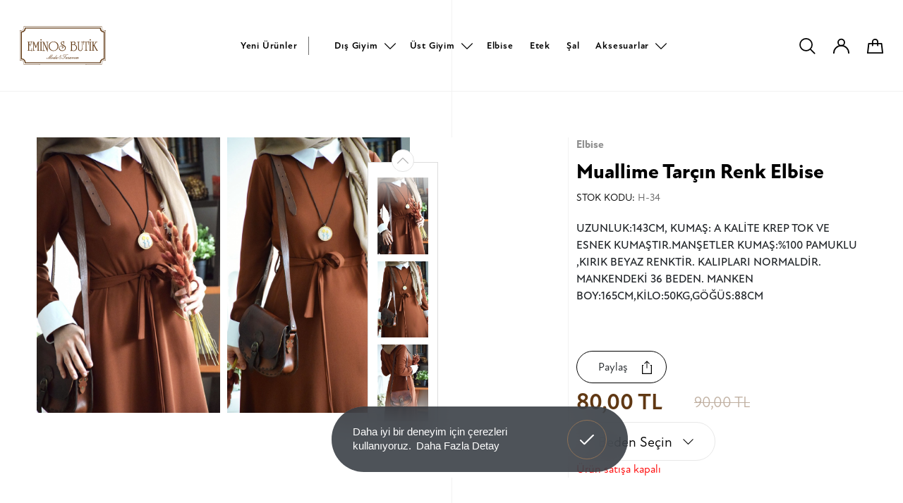

--- FILE ---
content_type: text/html; charset=utf-8
request_url: https://www.eminosbutik.com/urun/muallime-tarcin-renk-elbise
body_size: 86605
content:
	<!DOCTYPE html>
	<html lang="tr" dir="ltr">
		<head>
			<meta charset="utf-8">
			<meta http-equiv="X-UA-Compatible" content="IE=edge">
			<meta name="viewport" content="width=device-width, initial-scale=1, shrink-to-fit=no, maximum-scale=1">
			<!--[if lt IE 9]>
				<script src="eminosbutik3/assets/js/html5shiv.min.js?v=1613165246"></script>
				<script src="eminosbutik3/assets/js/respond.min.js?v=1613165247"></script>
			<![endif]-->
			<meta name="content-language" content="tr" />
			<title>Muallime Tarçın Renk Elbise - Eminos Butik</title>	<meta property="og:locale" content="tr-TR" />
	<meta property="og:site_name" content="Eminos Butik" />
	<meta property="og:type" content="product" />
	<meta property="og:title" content="Muallime Tarçın Renk Elbise" />
			<meta property="og:description" content="UZUNLUK:143CM, KUMAŞ: A KALİTE KREP TOK VE ESNEK KUMAŞTIR.MANŞETLER KUMAŞ:%100 PAMUKLU ,KIRIK BEYAZ RENKTİR. KALIPLARI NORMALDİR. MANKENDEKİ 36 BEDEN. MANKEN BOY:165CM,KİLO:50KG,GÖĞÜS:88CM" />
		<meta name="twitter:description" content="UZUNLUK:143CM, KUMAŞ: A KALİTE KREP TOK VE ESNEK KUMAŞTIR.MANŞETLER KUMAŞ:%100 PAMUKLU ,KIRIK BEYAZ RENKTİR. KALIPLARI NORMALDİR. MANKENDEKİ 36 BEDEN. MANKEN BOY:165CM,KİLO:50KG,GÖĞÜS:88CM" />
				<meta property="og:image:height" content="1280" />
		<meta property="og:image:width" content="850" />
		<meta property="og:image" content="https://www.eminosbutik.com/eminosbutik3/dosyalar/urun/419_5.jpg" />
		<meta property="twitter:image" content="https://www.eminosbutik.com/eminosbutik3/dosyalar/urun/419_5.jpg" />
			<meta property="og:url" content="https://www.eminosbutik.com/urun/muallime-tarcin-renk-elbise" />
	<meta property="og:site_name" content="Eminos Butik" />
	<meta name="twitter:card" content="summary" />
	<meta name="twitter:title" content="Muallime Tarçın Renk Elbise" />
	<link rel="canonical" href="https://www.eminosbutik.com/urun/muallime-tarcin-renk-elbise" />
				<meta name="robots" content="yes" />
				<meta name="robots" content="all, index, follow" />
							<meta name="url" content="https://www.eminosbutik.com/">
			<meta name="identifier-URL" content="https://www.eminosbutik.com/">
			<base href="https://www.eminosbutik.com/">
			
			<link rel="shortcut icon" href="eminosbutik3/favicon.ico?v=1613302749">
<meta name="apple-mobile-web-app-title" content="Tesettür Giyim | Eminos Butik | Tesettür | Moda & Tasarım">
<meta name="application-name" content="Tesettür Giyim | Eminos Butik | Tesettür | Moda & Tasarım">
<link rel="apple-touch-icon" sizes="180x180" href="eminosbutik3/assets/img/icons/apple-touch-icon.png?v=1613302731">
<link rel="icon" type="image/png" sizes="32x32" href="eminosbutik3/assets/img/icons/favicon-32x32.png?v=1613302731">
<link rel="icon" type="image/png" sizes="16x16" href="eminosbutik3/assets/img/icons/favicon-16x16.png?v=1613302731">
<link rel="manifest" href="eminosbutik3/assets/img/icons/site.webmanifest?v=1670703453">
<link rel="mask-icon" href="eminosbutik3/assets/img/icons/safari-pinned-tab.svg?v=1613302731" color="#603813">
<meta name="msapplication-TileColor" content="#ffffff">
<meta name="msapplication-config" content="eminosbutik3/assets/img/icons/browserconfig.xml?v=1613302731">
<meta name="theme-color" content="#ffffff" />
<meta name="msapplication-navbutton-color" content="#603813" />
<meta name="apple-mobile-web-app-status-bar-style" content="#603813" />			<link rel="stylesheet" href="https://use.typekit.net/adm5lwu.css">
			<link href="eminosbutik3/assets/libs/font-awesome/css/all.min.css?v=1613165542" rel="stylesheet" type="text/css">
			<link href="eminosbutik3/assets/libs/mdi/css/materialdesignicons.min.css?v=1613165548" rel="stylesheet" type="text/css">
			<link href="eminosbutik3/assets/libs/swiper/css/swiper.min.css?v=1613165554" rel="stylesheet" type="text/css">
			<link href="eminosbutik3/assets/libs/select2/css/select2.min.css?v=1613165553" rel="stylesheet" type="text/css">
			<link href="eminosbutik3/assets/libs/fancybox/css/jquery.fancybox.min.css?v=1613165540" rel="stylesheet" type="text/css">
						<link href="eminosbutik3/assets/css/nice-select.css?v=1613479527" rel="stylesheet" type="text/css">
			<link href="eminosbutik3/assets/libs/flatpickr/flatpickr.min.css?v=1613165516" rel="stylesheet" type="text/css">
			<link href="eminosbutik3/assets/libs/confirm/jquery-confirm.min.css?v=1613165517" rel="stylesheet" type="text/css">
			<link href="eminosbutik3/assets/css/bootstrap.min.css?v=1613165241" rel="stylesheet" type="text/css">
			<link href="eminosbutik3/assets/css/global.css?v=1702940451" rel="stylesheet" type="text/css">
			<script src="eminosbutik3/assets/js/jquery.min.js?v=1613165247"></script>
			<!-- Global site tag (gtag.js) - Google Analytics -->
<script async src="https://www.googletagmanager.com/gtag/js?id=UA-126809796-6"></script>
<script>
  window.dataLayer = window.dataLayer || [];
  function gtag(){dataLayer.push(arguments);}
  gtag('js', new Date());

  gtag('config', 'UA-126809796-6');
</script>
<meta name="yandex-verification" content="1e6ae46229729c74" />
<!-- Meta Pixel Code -->
<script>
!function(f,b,e,v,n,t,s)
{if(f.fbq)return;n=f.fbq=function(){n.callMethod?
n.callMethod.apply(n,arguments):n.queue.push(arguments)};
if(!f._fbq)f._fbq=n;n.push=n;n.loaded=!0;n.version='2.0';
n.queue=[];t=b.createElement(e);t.async=!0;
t.src=v;s=b.getElementsByTagName(e)[0];
s.parentNode.insertBefore(t,s)}(window, document,'script',
'https://connect.facebook.net/en_US/fbevents.js');
fbq('init', '2238042679853608');
fbq('track', 'PageView');
</script>
<noscript><img height="1" width="1" style="display:none"
src="https://www.facebook.com/tr?id=2238042679853608&ev=PageView&noscript=1"
/></noscript>
<!-- End Meta Pixel Code -->		</head>
		<body>
			<div class="search-overlay"></div>

			<div class="search-main">
								<form name="ust_ara" id="f_ust_ara" action="index.php" method="post" onsubmit="ust_ajax_ara(); return false;" class="form-inline nav_search">
					<div class="search">
						<div class="search-flex">
							<input type="hidden" name="islem" value="ajax">
							<input type="hidden" name="islem2" value="ust_urun_ara">
							<input type="search" id="search-input" name="anahtar" autocomplete="off" oninput="ust_ajax_ara();" class="form-control" placeholder="Ürün veya Kod Ara.." aria-label="Ürün veya Kod Ara..">
							<span class="btn btn-exit"><svg xmlns="http://www.w3.org/2000/svg" width="50.036" height="50.036" viewBox="0 0 50.036 50.036"><g transform="translate(1.414 1.414)"><path class="a" d="M9.2,56.4,56.4,9.2" transform="translate(-9.197 -9.197)"/><path class="a" d="M9.2,9.2,25.425,25.425,56.4,56.4" transform="translate(-9.197 -9.197)"/></g></svg></span>
						</div>
					</div>
				</form>
				<div class="result-wrap">
					<div class="result" id="ust_sonuclar"></div>
				</div>
			</div>
			<div class="fixed-overlay"></div>
			<div class="fixed-basket">
				<div class="up">
					<span>Sepet</span>
					<div class="buttons">
												<div class="sepet-btn active">
							<svg xmlns="http://www.w3.org/2000/svg" width="24.754" height="22.838" viewBox="0 0 24.754 22.838">	<g transform="translate(-803.761 65.604)"><path  d="M774.62-46.086h22.754l-1.6-14.264H776.225Z" transform="translate(30.141 2.32)"/><path d="M787.666-55.438v-5.511a3.952,3.952,0,0,0-3.953-3.953h0a3.953,3.953,0,0,0-3.953,3.953v5.511" transform="translate(32.424 0.298)"/></g></svg>
							<span id="cart_qty_2"></span>
						</div>
					</div>
				</div>
				<div id="ajax_sepet">
									</div>
				<div class="login-close">
					<svg xmlns="http://www.w3.org/2000/svg" width="17.351" height="17.351" viewBox="0 0 17.351 17.351"><defs><style>.a{fill:none;stroke:#000;stroke-linecap:round;stroke-linejoin:round;stroke-miterlimit:10;stroke-width:2px;}</style></defs><g transform="translate(-7.783 -7.783)"><path d="M9.2,23.72,23.72,9.2"/><path d="M9.2,9.2,23.72,23.72"/></g></svg>
				</div>
			</div>
							<div class="login-overlay"></div>
				<div class="login-click">
					<div class="up">
						<span>Kullanıcı Girişi</span>
						<div class="buttons">
							<div class="login-btn active">
								<svg xmlns="http://www.w3.org/2000/svg" width="25.296" height="23.617" viewBox="0 0 25.296 23.617"><g transform="translate(-752.09 65.604)"><path d="M748.442-54.934a4.984,4.984,0,0,1-4.984-4.984,4.984,4.984,0,0,1,4.984-4.984,4.984,4.984,0,0,1,4.984,4.984A4.99,4.99,0,0,1,748.442-54.934Z" transform="translate(16.296 0.298)"/><path d="M738.844-46.352A11.648,11.648,0,0,1,750.492-58,11.648,11.648,0,0,1,762.14-46.352" transform="translate(14.246 3.365)"/></g></svg>
							</div>
						</div>
					</div>
					<form name="f_giris" method="post" action="index.php">
						<input type="hidden" name="islem" value="uye-giris"> 
						<input type="hidden" name="oturum" value="giris">
						<div class="form-group">
							<input type="email" name="eposta" placeholder="E-Posta" id="login-focus">
						</div>
						<div class="form-group">
							<input type="password" name="sifre" placeholder="Şifre">
						</div>
						<div class="button-two">
							<a href="uye-kayit">Kayıt Ol <svg xmlns="http://www.w3.org/2000/svg" width="40.064" height="25" viewBox="0 0 40.064 25"><defs><style>.aa,.c{fill:none;}.aa{stroke:#000;}.bb{stroke:none;}</style></defs><g transform="translate(-364.5 -577)"><g class="aa" transform="translate(379.564 577)"><circle class="bb" cx="12.5" cy="12.5" r="12.5"/><circle class="cc" cx="12.5" cy="12.5" r="12"/></g><line class="aa" x1="25.641" transform="translate(364.5 589.5)"/></g></svg></a>
							<button type="submit">Giriş Yap<svg xmlns="http://www.w3.org/2000/svg" width="40.064" height="25" viewBox="0 0 40.064 25"><defs><style>.aa,.c{fill:none;}.aa{stroke:#000;}.bb{stroke:none;}</style></defs><g transform="translate(-364.5 -577)"><g class="aa" transform="translate(379.564 577)"><circle class="bb" cx="12.5" cy="12.5" r="12.5"/><circle class="cc" cx="12.5" cy="12.5" r="12"/></g><line class="aa" x1="25.641" transform="translate(364.5 589.5)"/></g></svg></button>
						</div>
						<a href="sifremi-unuttum">Şifremi Unuttum</a>
					</form>
					<div class="login-close">
						<svg xmlns="http://www.w3.org/2000/svg" width="17.351" height="17.351" viewBox="0 0 17.351 17.351"><defs><style>.a{fill:none;stroke:#000;stroke-linecap:round;stroke-linejoin:round;stroke-miterlimit:10;stroke-width:2px;}</style></defs><g transform="translate(-7.783 -7.783)"><path d="M9.2,23.72,23.72,9.2"/><path d="M9.2,9.2,23.72,23.72"/></g></svg>
					</div>
				</div>
							<div class="menu-overlay"></div>
			<header class="header inner-header">
	<div class="header-bottom">
		<nav class="header-scope">
			<div class="logo">
				<a class="navbar-brand" href="https://www.eminosbutik.com/">
					<svg xmlns="http://www.w3.org/2000/svg" width="133.537" height="58.463" viewBox="0 0 133.537 58.463"><g transform="translate(-187.7 -167.7)"><path  d="M318.73,173.727a3.522,3.522,0,0,1-3.519-3.519V167.7H193.727v2.508a3.522,3.522,0,0,1-3.519,3.519H187.7v46.4h2.508a3.522,3.522,0,0,1,3.519,3.519v2.508h25.51v-.391H194.1v-2.13a3.907,3.907,0,0,0-3.9-3.9h-2.13V174.118h2.13a3.907,3.907,0,0,0,3.9-3.9v-2.13h25.133v-.013H289.7v.013h25.133v2.13a3.907,3.907,0,0,0,3.9,3.9h2.13v45.627h-2.13a3.907,3.907,0,0,0-3.9,3.9v2.13H289.7v.391h25.51v-2.508a3.522,3.522,0,0,1,3.519-3.519h2.508V173.727Z"/><path   d="M329.89,186.727a5.265,5.265,0,0,1-5.258-5.258V180.7h-118v.769a5.265,5.265,0,0,1-5.258,5.258H200.6v42.917h.769a5.265,5.265,0,0,1,5.258,5.258v.769h118V234.9a5.265,5.265,0,0,1,5.258-5.258h.769V186.727Zm-.769,41.407a6.806,6.806,0,0,0-5.987,5.987H208.124a6.806,6.806,0,0,0-5.987-5.987V188.21a6.806,6.806,0,0,0,5.987-5.987H323.135a6.806,6.806,0,0,0,5.987,5.987Z" transform="translate(-11.161 -11.247)"/><rect   width="73.348" height="0.378" transform="translate(217.794 225.786)"/><g transform="translate(199.66 187.318)"><path   d="M282.8,335.184h-6.4v.593h.391q.607,0,.728.364a4.071,4.071,0,0,1,.067,1.065v11.447H276.4v.593h6.364v.984h.58v-5.11h-.58v1.416a2.418,2.418,0,0,1-.418,1.7,2.544,2.544,0,0,1-1.712.4h-1.726v-8.683h.054c.823,0,1.133.148,1.254.283s.27.458.27,1.294v.742h.566V337.22h-.566v2.157h-1.591v-3.6h1.766a2.409,2.409,0,0,1,1.739.445,2.866,2.866,0,0,1,.391,1.793v1.537h.58V334.2h-.58v.984Z" transform="translate(-276.4 -331.368)"/><path   d="M340.526,349.045l-3.182-7.645H335.2v.593h.31c.431,0,.7.121.809.351a3.417,3.417,0,0,1,.094,1.079V354.87H335.2v.593h3.533v-.593h-.256c-.688,0-.971-.135-1.079-.243s-.243-.418-.243-1.618V344.07l3.128,7.456,3.047-7.82v11.151h-1.214v.593h3.694v-.593h-.256a.88.88,0,0,1-.728-.229c-.067-.094-.189-.4-.189-1.483V341.993h1.186V341.4h-2.333Z" transform="translate(-327.272 -337.598)"/><path   d="M426.357,315.1a.851.851,0,0,0,.957-.944.957.957,0,0,0-1.915,0A.851.851,0,0,0,426.357,315.1Z" transform="translate(-405.31 -313.2)"/><path   d="M418.4,342.007h.283c.5,0,.8.175.9.526a5.5,5.5,0,0,1,.081,1.348V354.87H418.44v.593h3.816v-.593h-.337a.872.872,0,0,1-.728-.243A3.544,3.544,0,0,1,421,353v-11h1.254V341.4H418.4Z" transform="translate(-399.254 -337.598)"/><path   d="M455.455,342.12h.3c.715,0,.957.148,1.052.27.067.081.175.337.175,1.16v9.115l-4.935-11.07-.04-.081h-2.1v.62h.31c.431,0,.7.121.809.351a3.418,3.418,0,0,1,.094,1.079v11.42H449.9v.593h3.533v-.593H453.1c-.593,0-.957-.148-1.106-.445a4.456,4.456,0,0,1-.121-1.416V344.4l5.865,13.038V342.12h1.254v-.62h-3.546v.62Z" transform="translate(-426.507 -337.684)"/><path   d="M532.608,340.689a7.561,7.561,0,0,0-4.4-1.389,8.035,8.035,0,0,0-4.22,1.173,7.053,7.053,0,0,0-2.9,3.263,7.743,7.743,0,0,0-.593,3.061,6.894,6.894,0,0,0,2.117,5.137,7.057,7.057,0,0,0,5.137,2.036,7.96,7.96,0,0,0,5.393-1.942,6.917,6.917,0,0,0,2.508-5.447A6.829,6.829,0,0,0,532.608,340.689Zm1.739,6.054a6.455,6.455,0,0,1-1.9,4.746,5.957,5.957,0,0,1-4.369,1.753,5.872,5.872,0,0,1-4.584-1.942,6.87,6.87,0,0,1-1.685-4.76,6.476,6.476,0,0,1,1.82-4.746,5.823,5.823,0,0,1,4.288-1.78,6.13,6.13,0,0,1,4.638,2.049A6.652,6.652,0,0,1,534.347,346.743Z" transform="translate(-487.588 -335.781)"/><path   d="M644.9,339.787l-.175-.094c-1.82-.957-2.737-1.888-2.737-2.751a1.5,1.5,0,0,1,.566-1.227,2.045,2.045,0,0,1,1.335-.445,1.571,1.571,0,0,1,1.443.62,3.151,3.151,0,0,1,.351,1.672v1.753h.58V333.8h-.58v1.011a7.221,7.221,0,0,0-.769-.216,3.523,3.523,0,0,0-.8-.081,3.214,3.214,0,0,0-2.157.728,2.556,2.556,0,0,0-.93,2.063,3.024,3.024,0,0,0,1.281,2.306,16.409,16.409,0,0,0,2.265,1.416,9.045,9.045,0,0,1,2.427,1.712,2.873,2.873,0,0,1,.607,1.928,3.356,3.356,0,0,1-1.24,2.724,4.534,4.534,0,0,1-2.926.944,5.037,5.037,0,0,1-3.088-1,3.384,3.384,0,0,1-1.429-2.778,2.73,2.73,0,0,1,2.872-2.885,2.225,2.225,0,0,1,1.348.418,1.358,1.358,0,0,1,.634,1.16c0,.688-.3,1.011-.917,1.011h-.3l-.121.472.108.04a2.175,2.175,0,0,0,.8.175A1.383,1.383,0,0,0,644.9,343.4a2.1,2.1,0,0,0-1.011-1.834,3.953,3.953,0,0,0-4.787.58A3.859,3.859,0,0,0,638,344.91a3.8,3.8,0,0,0,1.618,3.222,5.707,5.707,0,0,0,3.506,1.079,5.942,5.942,0,0,0,3.843-1.267,4.376,4.376,0,0,0,1.753-3.587A3.862,3.862,0,0,0,648,342,10.293,10.293,0,0,0,644.9,339.787Z" transform="translate(-589.245 -331.022)"/><path   d="M776.051,343.946a2.382,2.382,0,0,0,1.591-2.292,2.175,2.175,0,0,0-.957-1.874,3.509,3.509,0,0,0-2.063-.58,3.307,3.307,0,0,0-2.4.917v-.593h-2.508v.62h.3c.431,0,.688.121.8.351a3.792,3.792,0,0,1,.081,1.079v11.42H769.7v.593h2.333v-.256a7.411,7.411,0,0,0,2.643.566,5.538,5.538,0,0,0,3.816-1.389,5.141,5.141,0,0,0,.27-7.16A4.292,4.292,0,0,0,776.051,343.946Zm-3.708,8.211a3.249,3.249,0,0,1-.135-.9c-.027-.971-.04-1.564-.04-1.739v-5.1h1.483c3.465,0,5.151,1.375,5.151,4.22a4.7,4.7,0,0,1-1.119,3.236,4.029,4.029,0,0,1-3.128,1.294,3.445,3.445,0,0,1-1.5-.283A1.184,1.184,0,0,1,772.343,352.157Zm3.209-8.737a4.563,4.563,0,0,1-1.915.3h-1.483V341.56a2.172,2.172,0,0,1,.8-1.214,2.272,2.272,0,0,1,1.4-.458,2.052,2.052,0,0,1,1.47.539,1.983,1.983,0,0,1,.553,1.47A1.522,1.522,0,0,1,775.552,343.42Z" transform="translate(-703.188 -335.694)"/><path   d="M855.584,341.947H856c.485,0,.8.094.9.3a2.911,2.911,0,0,1,.108,1.119v7.7a7.038,7.038,0,0,1-.351,2.629,2.006,2.006,0,0,1-2.063,1.133,1.921,1.921,0,0,1-1.915-1.038,5.824,5.824,0,0,1-.378-2.4V341.92h1.214v-.62H849.8v.62h.31c.431,0,.7.121.809.351a3.419,3.419,0,0,1,.094,1.079v8.171c0,2.751,1.146,4.153,3.384,4.153a3.05,3.05,0,0,0,3.061-1.807,8.465,8.465,0,0,0,.324-2.953V341.92h1.187v-.62H855.6v.647Z" transform="translate(-772.487 -337.511)"/><path   d="M928.264,335.184h-7.025V334.2H920.7v5.784h.539v-2.009a2.7,2.7,0,0,1,.4-1.766,2.52,2.52,0,0,1,1.739-.418h.7v12.876h-1.793v.58h5.056v-.58h-.634a1.272,1.272,0,0,1-1.038-.256c-.094-.094-.243-.418-.243-1.631V335.791h.7a2.551,2.551,0,0,1,1.726.418,2.7,2.7,0,0,1,.4,1.766v2.009h.58V334.2h-.58Z" transform="translate(-833.828 -331.369)"/><path   d="M984.813,342.007h.283c.5,0,.8.175.9.526a5.507,5.507,0,0,1,.081,1.348V354.87h-1.227v.593h3.8v-.593h-.337a.873.873,0,0,1-.728-.243A3.545,3.545,0,0,1,987.4,353v-11h1.254V341.4H984.8v.607Z" transform="translate(-889.285 -337.598)"/><path   d="M992.957,315.1a.851.851,0,0,0,.957-.944.957.957,0,0,0-1.915,0A.846.846,0,0,0,992.957,315.1Z" transform="translate(-895.514 -313.2)"/><path   d="M1026.425,354.956c-.566,0-1.038-.364-1.429-1.133L1021,346.5l3.371-4.409h1.5V341.5h-3.721v.593h1.16l-3.789,5.191v-5.191h1.2V341.5h-3.708v.593h.3c.432,0,.7.108.8.337a3.7,3.7,0,0,1,.081,1.079v11.434H1017v.593h4.058v-.593h-.324c-.593,0-.957-.148-1.106-.445a4.384,4.384,0,0,1-.121-1.416v-4.638l.593-.809,4.247,7.847.041.067h2.359v-.593Z" transform="translate(-917.144 -337.684)"/></g><g transform="translate(229.228 210.725)"><path   d="M513.538,492.472c-.013,0-.04,0-.27.189l-.391.324a4.278,4.278,0,0,1-.823.526,1.582,1.582,0,0,1-.566.189c-.081-.013-.094-.054-.094-.081,0-.054.054-.2.337-.526a9.537,9.537,0,0,1,.944-.984l.175-.162c.189-.162.216-.229.216-.256a.191.191,0,0,0-.027-.081.37.37,0,0,0-.283-.054l-.216.013-.2.148-.108.108a.357.357,0,0,0-.4-.283,1.873,1.873,0,0,0-.876.256,3.816,3.816,0,0,0-.768.512,1.949,1.949,0,0,0-.283.3c-.027.027-.054.04-.094.081l-.391.31a4.283,4.283,0,0,1-.823.526,1.582,1.582,0,0,1-.566.189c-.081-.013-.094-.054-.094-.081a.994.994,0,0,1,.27-.458l3.789-4.5.067-.081.013-.081c0-.054-.04-.094-.108-.108a.67.67,0,0,0-.243-.027.306.306,0,0,0-.243.121l-2.71,3.344a.374.374,0,0,0-.4-.283,1.962,1.962,0,0,0-.876.256,3.379,3.379,0,0,0-.755.512,1.442,1.442,0,0,0-.243.256c-.04.027-.081.054-.148.094a.8.8,0,0,1-.378.148.306.306,0,0,1-.31-.175,1.088,1.088,0,0,0,.31-.647.435.435,0,0,0-.162-.351.533.533,0,0,0-.364-.108,2.413,2.413,0,0,0-1.375.553,3.96,3.96,0,0,0-.593.512,1.313,1.313,0,0,1-.121.094c-.175.148-.31.256-.391.31a3.175,3.175,0,0,1-1.5.769c-.175,0-.2-.081-.2-.148a5.233,5.233,0,0,1,1.106-1.753l3.249-4.139a.766.766,0,0,0,.189-.364c0-.013-.013-.027-.027-.04a.1.1,0,0,0-.067-.027c-.094,0-.216.081-.378.256l-5.946,5.811-.121.094a.171.171,0,0,1-.081.013h-.027v-.013a.359.359,0,0,1,.094-.189l4.261-5.649a1.3,1.3,0,0,1,.094-.121.507.507,0,0,0,.094-.243l-.013-.04-.013-.014c-.013-.013-.027-.013-.067-.013q-.121,0-.364.243l-5.852,5.811a1.581,1.581,0,0,1-.971.553c-.31,0-.458-.135-.458-.4,0-.2.081-.2.108-.2a.555.555,0,0,1,.189.081.756.756,0,0,0,.3.081.367.367,0,0,0,.4-.418c0-.3-.162-.445-.472-.445a.706.706,0,0,0-.553.243.851.851,0,0,0-.229.58.652.652,0,0,0,.742.742,1.733,1.733,0,0,0,.849-.458c.283-.229.769-.634,1.456-1.281l2.737-2.724-2.306,2.818a2.509,2.509,0,0,0-.715,1.308.379.379,0,0,0,.081.27.33.33,0,0,0,.243.081c.256,0,.742-.364,1.51-1.133l3.1-3.061-1.6,1.888c-.728.863-1.092,1.429-1.092,1.739,0,.378.216.566.634.566a3.345,3.345,0,0,0,1.766-.849,1.026,1.026,0,0,0-.04.283.507.507,0,0,0,.148.378.539.539,0,0,0,.391.148,3.333,3.333,0,0,0,1.888-1.16.64.64,0,0,0,.485.229,1.03,1.03,0,0,0,.283-.067,1.136,1.136,0,0,0-.094.472c0,.378.148.566.418.566a1.412,1.412,0,0,0,.876-.485v.027c0,.31.162.458.485.458a3.232,3.232,0,0,0,1.712-.863,1.226,1.226,0,0,0-.04.31c0,.378.148.566.418.566a1.412,1.412,0,0,0,.876-.485v.04a.428.428,0,0,0,.135.337.482.482,0,0,0,.351.121,1.807,1.807,0,0,0,.755-.229,5.093,5.093,0,0,0,.957-.634l.027-.013c.458-.364.512-.472.512-.526C513.619,492.486,513.579,492.472,513.538,492.472Zm-1.5-.593a.349.349,0,0,1-.121.229l-1.038,1.106h0c-.3.31-.526.472-.7.472a.081.081,0,0,1-.081-.04.114.114,0,0,1-.027-.081,1.37,1.37,0,0,1,.391-.7,4.922,4.922,0,0,1,.593-.593,1.653,1.653,0,0,1,.9-.472C512.028,491.811,512.042,491.852,512.042,491.879Zm-3.465,0c0,.054-.054.175-.31.431l-.849.89h0c-.3.31-.539.472-.7.472a.082.082,0,0,1-.081-.04.114.114,0,0,1-.027-.081,1.346,1.346,0,0,1,.391-.688,4.922,4.922,0,0,1,.593-.593,1.652,1.652,0,0,1,.9-.472C508.576,491.811,508.576,491.852,508.576,491.879Zm-2.872.067a.844.844,0,0,1-.2.431,4.481,4.481,0,0,1-.566.58,2.5,2.5,0,0,1-1.267.728.253.253,0,0,1-.108-.027.1.1,0,0,1-.04-.094c0-.229.351-.634,1.052-1.227a1.765,1.765,0,0,1,.971-.539C505.651,491.784,505.7,491.838,505.7,491.946Z" transform="translate(-495.7 -487.146)"/><path   d="M639.391,496.875a1.2,1.2,0,0,0-.661-.175,1.355,1.355,0,0,0-1.052.445,1.7,1.7,0,0,0-.391,1.2v.148l.027.229c-1.267.283-1.915.9-1.915,1.834a1.532,1.532,0,0,0,.553,1.227,1.936,1.936,0,0,0,1.281.432,2.411,2.411,0,0,0,1.416-.432l.189.229.013.027a.186.186,0,0,0,.148.081l.054-.027.013-.068h0a.354.354,0,0,0-.094-.189l-.162-.2a1.339,1.339,0,0,0,.526-.984.77.77,0,0,0-.121-.431.419.419,0,0,0-.377-.216c-.243,0-.364.108-.364.337a.278.278,0,0,0,.31.31.316.316,0,0,0,.229-.094l.014-.013q.04.02.04.162a1.15,1.15,0,0,1-.391.728,5.442,5.442,0,0,1-1.065-2.548,8.917,8.917,0,0,0,1.254-.445c.539-.283.809-.607.809-.984A.635.635,0,0,0,639.391,496.875Zm-.162.526c0,.566-.553.984-1.645,1.267l-.013-.094v-.081a1.647,1.647,0,0,1,.256-.876c.27-.458.566-.688.9-.688a.457.457,0,0,1,.351.135A.382.382,0,0,1,639.229,497.4Zm-.728,4.18a2.382,2.382,0,0,1-.553.283,1.894,1.894,0,0,1-.634.094,1.587,1.587,0,0,1-1.011-.31,1.137,1.137,0,0,1-.418-.944,1.792,1.792,0,0,1,1.456-1.739A6.614,6.614,0,0,0,638.5,501.581Z" transform="translate(-616.564 -495.365)"/><path   d="M677.658,493.664c.175-.283.391-.62.661-.984l.351-.485-.027-.054v-.013a.1.1,0,0,0-.067-.027c-.256,0-.917.755-2.009,2.306a18.37,18.37,0,0,1-1.726,2.184,3.541,3.541,0,0,1-2.292,1.362,1.357,1.357,0,0,1-.728-.189.521.521,0,0,1-.283-.418l.013-.054.014-.013.108.013.108.013c.283,0,.432-.135.432-.391a.416.416,0,0,0-.432-.431.513.513,0,0,0-.418.189.68.68,0,0,0-.162.458.95.95,0,0,0,.472.849,1.836,1.836,0,0,0,.984.243,3.793,3.793,0,0,0,2.427-1.025,14.292,14.292,0,0,0,2.319-3.1Z" transform="translate(-647.537 -491.385)"/><path   d="M685.2,490.171a2.535,2.535,0,0,0,2.036-1.187,1.865,1.865,0,0,0,.445-.957h0c-.013-.094-.067-.121-.108-.121s-.094.04-.229.31c-.067.121-.121.243-.189.378a2.391,2.391,0,0,1-1.915,1.308.979.979,0,0,1-.62-.2.661.661,0,0,1-.27-.566c0-.4.351-.89,1.052-1.429a3.367,3.367,0,0,1,2.157-.634,12.407,12.407,0,0,1,2.629.431l.31.081a2.694,2.694,0,0,0,.351.067c.148.013.3.027.445.027a1.911,1.911,0,0,0,.769-.135c.229-.094.337-.189.337-.283,0-.04-.027-.094-.121-.094h0l-.094.013a4.151,4.151,0,0,1-.7.094,11.253,11.253,0,0,1-1.456-.175l-.458-.067a.58.58,0,0,0-.067-.013,16.374,16.374,0,0,0-2.1-.216,5.074,5.074,0,0,0-2.2.458A1.885,1.885,0,0,0,684,489a1.159,1.159,0,0,0,.324.863A1.264,1.264,0,0,0,685.2,490.171Z" transform="translate(-658.611 -486.8)"/><path   d="M733.682,516.87h-.013v.027h0l-.013-.013c-.013.013-.108.094-.634.485a2.765,2.765,0,0,1-1.389.7.157.157,0,0,1-.094-.027.07.07,0,0,1-.027-.054c0-.04.067-.162.539-.607l.27-.256.013-.013c.391-.391.58-.661.58-.849a.345.345,0,0,0-.108-.256.356.356,0,0,0-.256-.094.954.954,0,0,0-.4.121c-.337.189-.58.337-.755.445l.013-.162a.51.51,0,0,0-.067-.3.262.262,0,0,0-.216-.108,3.37,3.37,0,0,0-1.173.566l.013-.081v-.081a.513.513,0,0,0-.081-.3.3.3,0,0,0-.243-.108,2.029,2.029,0,0,0-1.16.674l-.094.081a1.388,1.388,0,0,0-.31.324c-.04.027-.081.067-.148.121l-.364.3a2.674,2.674,0,0,1-1.335.7.2.2,0,0,1-.094-.027.1.1,0,0,1-.027-.067c0-.054.027-.148.189-.351a7.991,7.991,0,0,1,.607-.647c.027-.027.3-.27.566-.512.5-.445.5-.458.5-.472,0-.081-.148-.121-.472-.121a3.447,3.447,0,0,0-1.321.782l-.243.189a.779.779,0,0,0-.162.135l-.2.175a1.013,1.013,0,0,1-.553.3q-.2,0-.2-.243a1.328,1.328,0,0,1,.337-.768,2.365,2.365,0,0,1,.2-.243l.027-.04v-.014c-.013-.081-.121-.121-.337-.121h0l-.067.013a.1.1,0,0,0-.054.027l-.647.566a1.519,1.519,0,0,0,.067-.175.915.915,0,0,0,.04-.256.284.284,0,0,0-.3-.324,1.049,1.049,0,0,0-.5.189,4.536,4.536,0,0,0-.674.472l-.337.3-.067.068c-.04.027-.081.067-.148.108l-.391.324a4.275,4.275,0,0,1-.822.526,1.58,1.58,0,0,1-.566.189c-.081-.013-.094-.054-.094-.081,0-.054.054-.2.337-.539a9.534,9.534,0,0,1,.944-.984l.175-.162c.189-.162.216-.229.216-.256a.191.191,0,0,0-.027-.081.37.37,0,0,0-.283-.054l-.216.013-.2.148-.108.108a.357.357,0,0,0-.4-.283,1.874,1.874,0,0,0-.876.256,3.818,3.818,0,0,0-.768.512,2.873,2.873,0,0,0-.283.3l-.364.3a4.444,4.444,0,0,1-.917.566,1.429,1.429,0,0,0,.351-1.025,1.16,1.16,0,0,0-.013-.216,1.349,1.349,0,0,0-.162-.512.577.577,0,0,0,.364-.485c0-.162-.094-.2-.189-.2a.371.371,0,0,0-.324.229.834.834,0,0,0-.121.364c-.4.243-.715.472-.957.647a1.572,1.572,0,0,0-.3.27,2.163,2.163,0,0,0-.175.135l-.391.324a4.276,4.276,0,0,1-.822.526,1.582,1.582,0,0,1-.566.189c-.081-.013-.094-.054-.094-.081,0-.054.054-.2.337-.539a9.541,9.541,0,0,1,.944-.984l.175-.162c.189-.162.216-.229.216-.256a.191.191,0,0,0-.027-.081.37.37,0,0,0-.283-.054l-.216.013-.2.148-.108.108a.357.357,0,0,0-.4-.283,1.873,1.873,0,0,0-.876.256,3.811,3.811,0,0,0-.768.512,1.551,1.551,0,0,0-.593,1.133c0,.378.148.566.418.566a1.412,1.412,0,0,0,.876-.485v.04a.428.428,0,0,0,.135.337.482.482,0,0,0,.351.121,1.8,1.8,0,0,0,.755-.229,5.559,5.559,0,0,0,.957-.634l.027-.013a2.733,2.733,0,0,0,.472-.431l.4-.3c.324-.243.539-.391.647-.458a3.36,3.36,0,0,1-.081.769c-.162.715-.458,1.079-.876,1.079-.175,0-.3-.041-.337-.121h.04c.27,0,.324-.148.324-.283a.246.246,0,0,0-.283-.27.354.354,0,0,0-.391.4.417.417,0,0,0,.229.378.945.945,0,0,0,.445.108,2.638,2.638,0,0,0,.89-.189,5.206,5.206,0,0,0,.984-.539c.067-.054.135-.094.189-.135a1.226,1.226,0,0,0-.04.31c0,.378.148.566.418.566a1.412,1.412,0,0,0,.876-.485v.04a.428.428,0,0,0,.135.337.482.482,0,0,0,.351.121,1.806,1.806,0,0,0,.755-.229,5.559,5.559,0,0,0,.957-.634l.027-.013c.216-.175.337-.283.418-.364a.788.788,0,0,0,.189-.148l.216-.189a3.109,3.109,0,0,1,.485-.337.619.619,0,0,1,.3-.094s.027,0,.027.054a.737.737,0,0,1-.175.378,7.425,7.425,0,0,1-.674.849l-.256.283c-.243.256-.27.324-.27.364.013.081.108.081.162.081h.04l.189-.013.229-.027v-.013a11.058,11.058,0,0,1,1.375-1.524l-.054.162a.848.848,0,0,0-.027.216.6.6,0,0,0,.135.418.508.508,0,0,0,.378.148,1.641,1.641,0,0,0,.9-.472,1.692,1.692,0,0,0,.216-.2c.04-.027.108-.067.175-.121s.135-.094.2-.135q-.728.728-.728,1.133c0,.27.162.418.472.418a1.566,1.566,0,0,0,.715-.216,5.2,5.2,0,0,0,.9-.593l.094-.081a2.629,2.629,0,0,0,.378-.351,1.125,1.125,0,0,0,.175-.148l.216-.189a4.577,4.577,0,0,1,.553-.432.608.608,0,0,1,.31-.121h.013l.013.054c0,.081-.162.31-.9,1l-.108.094c-.108.094-.189.189-.243.243l-.189.175c-.364.337-.4.418-.4.458,0,.013.013.027.013.04a.421.421,0,0,0,.27.04l.216-.013.108-.013h0a15.487,15.487,0,0,1,1.645-1.5,2.667,2.667,0,0,1,.971-.58c.067.013.081.054.081.081s-.162.256-1.214,1.254l-.243.229c-.351.337-.4.418-.4.458a.1.1,0,0,0,.027.054.3.3,0,0,0,.189.04h.081l.216-.013.121-.013h0c1.375-1.375,2.252-2.076,2.616-2.076.04,0,.094.027.094.054s-.054.081-.418.391l-.27.229a1.46,1.46,0,0,0-.647,1.011c0,.283.162.431.472.431a1.982,1.982,0,0,0,.715-.229,5.309,5.309,0,0,0,.957-.62l.027-.027c.512-.418.512-.472.512-.512C733.749,516.9,733.709,516.883,733.682,516.87Zm-12.62-.593a.349.349,0,0,1-.121.229l-1.038,1.106c-.3.31-.526.472-.7.472a.082.082,0,0,1-.081-.04.114.114,0,0,1-.027-.081,1.37,1.37,0,0,1,.391-.7,4.929,4.929,0,0,1,.593-.593,1.653,1.653,0,0,1,.9-.472C721.048,516.209,721.062,516.25,721.062,516.277Zm-6.148,0a.349.349,0,0,1-.121.229l-1.038,1.106c-.3.31-.526.472-.7.472a.082.082,0,0,1-.081-.04.114.114,0,0,1-.027-.081,1.37,1.37,0,0,1,.391-.7,4.92,4.92,0,0,1,.593-.593,1.652,1.652,0,0,1,.9-.472C714.9,516.209,714.913,516.25,714.913,516.277Z" transform="translate(-683.268 -511.544)"/></g></g></svg>				</a>
			</div>
			<div class="menu">
				<ul>
					<li class="newstock"><a href="index.php?islem=urunler&siralama=id_t">Yeni Ürünler</a></li>
					<li class="dropdown"><a href="urunler/dis-giyim">Dış Giyim</a><ul><li><a href="urunler/ceket">Ceket</a></li><li><a href="urunler/ferace">Ferace</a></li><li><a href="urunler/kaban">Kaban</a></li></ul></li><li class="dropdown"><a href="urunler/ust-giyim">Üst Giyim</a><ul><li><a href="urunler/tunik">Tunik</a></li><li class="dropdown"><a href="javascript:;">Triko</a><ul><li><a href="urunler/hirka">Hırka</a></li><li><a href="urunler/kazak">Kazak</a></li></ul></li><li><a href="urunler/gomlek">Gömlek</a></li></ul></li><li><a href="urunler/tesettur-elbise">Elbise</a></li><li><a href="urunler/uzun-etek">Etek</a></li><li><a href="urunler/sal">Şal</a></li><li class="dropdown"><a href="urunler/aksesuarlar">Aksesuarlar</a><ul><li><a href="urunler/canta">Çanta</a></li><li><a href="urunler/kolye">Kolye</a></li></ul></li>				</ul>
			</div>
			<div class="buttons">
				<div class="search-btn">
					<svg xmlns="http://www.w3.org/2000/svg" width="25.943" height="26.268" viewBox="0 0 25.943 26.268"> <g transform="translate(-705.779 66.573)"><path  d="M716.538-46.055a9.759,9.759,0,0,1-9.759-9.759,9.759,9.759,0,0,1,9.759-9.759,9.759,9.759,0,0,1,9.759,9.759A9.772,9.772,0,0,1,716.538-46.055Z" transform="translate(0)"/><line x1="6.29" y1="6.247" transform="translate(724.018 -47.966)"/></g></svg>
				</div>
				<div class="login-btn">
					<svg xmlns="http://www.w3.org/2000/svg" width="25.296" height="23.617" viewBox="0 0 25.296 23.617"><g transform="translate(-752.09 65.604)"><path d="M748.442-54.934a4.984,4.984,0,0,1-4.984-4.984,4.984,4.984,0,0,1,4.984-4.984,4.984,4.984,0,0,1,4.984,4.984A4.99,4.99,0,0,1,748.442-54.934Z" transform="translate(16.296 0.298)"/><path d="M738.844-46.352A11.648,11.648,0,0,1,750.492-58,11.648,11.648,0,0,1,762.14-46.352" transform="translate(14.246 3.365)"/></g></svg>
									</div>
				<div class="sepet-btn">
					<span id="cart_qty"></span>
					<svg xmlns="http://www.w3.org/2000/svg" width="24.754" height="22.838" viewBox="0 0 24.754 22.838">	<g transform="translate(-803.761 65.604)"><path  d="M774.62-46.086h22.754l-1.6-14.264H776.225Z" transform="translate(30.141 2.32)"/><path d="M787.666-55.438v-5.511a3.952,3.952,0,0,0-3.953-3.953h0a3.953,3.953,0,0,0-3.953,3.953v5.511" transform="translate(32.424 0.298)"/></g></svg>
				</div>
			</div>
		</nav>
	</div>
</header>
<div class="mobile-menu-overlay"></div>
<div class="mobile-menu inner-mobile-menu">
	<div class="hamburger-menu">
		<div class="bar first"></div>
		<div class="bar second"></div>
		<div class="bar third"></div>
	</div>
		<nav class="mobile-nav">
		<ul>
			<li><a href="index.php?islem=urunler&siralama=id_t">Yeni Ürünler</a></li>
			<li><a href="index.php?islem=urunler&indirimli=on">İndirimli Ürünler</a></li>
			<li><a href="https://www.eminosbutik.com/index.php?islem=urunler&siralama=hit_t">En Çok İncelenen</a></li>

			<li><a href="javascript:;" class="sub-item">Dış Giyim</a><ul><li><a href="urunler/ceket">Ceket</a></li><li><a href="urunler/ferace">Ferace</a></li><li><a href="urunler/kaban">Kaban</a></li><li><a href="urunler/dis-giyim">Tümü</a></li></ul></li><li><a href="javascript:;" class="sub-item">Üst Giyim</a><ul><li><a href="urunler/tunik">Tunik</a></li><li><a href="javascript:;" class="sub-item">Triko</a><ul><li><a href="urunler/hirka">Hırka</a></li><li><a href="urunler/kazak">Kazak</a></li><li><a href="urunler/triko">Tümü</a></li></ul><li><a href="urunler/gomlek">Gömlek</a></li><li><a href="urunler/ust-giyim">Tümü</a></li></ul></li><li><a href="urunler/tesettur-elbise">Elbise</a></li><li><a href="urunler/uzun-etek">Etek</a></li><li><a href="urunler/sal">Şal</a></li><li><a href="javascript:;" class="sub-item">Aksesuarlar</a><ul><li><a href="urunler/canta">Çanta</a></li><li><a href="urunler/kolye">Kolye</a></li><li><a href="urunler/aksesuarlar">Tümü</a></li></ul></li>		</ul>
			</nav>
</div>
<main><section class="pages product-full">
	<div class="ust">
		<div class="swiper-product">
			<div class="swiper-container gallery-top">
				<div class="swiper-wrapper">
					<div class="swiper-slide" data-fancybox="gallery" href="https://www.eminosbutik.com/eminosbutik3/dosyalar/urun/419_1.jpg?m=1613167438">
									<img src="https://www.eminosbutik.com/eminosbutik3/dosyalar/urun/419_1_o.jpg?m=1613167449" alt="Muallime Tarçın Renk Elbise">
								</div><div class="swiper-slide" data-fancybox="gallery" href="https://www.eminosbutik.com/eminosbutik3/dosyalar/urun/419_2.jpg?m=1613167451">
									<img src="https://www.eminosbutik.com/eminosbutik3/dosyalar/urun/419_2_o.jpg?m=1613167440" alt="Muallime Tarçın Renk Elbise">
								</div><div class="swiper-slide" data-fancybox="gallery" href="https://www.eminosbutik.com/eminosbutik3/dosyalar/urun/419_3.jpg?m=1613167447">
									<img src="https://www.eminosbutik.com/eminosbutik3/dosyalar/urun/419_3_o.jpg?m=1613167452" alt="Muallime Tarçın Renk Elbise">
								</div><div class="swiper-slide" data-fancybox="gallery" href="https://www.eminosbutik.com/eminosbutik3/dosyalar/urun/419_4.jpg?m=1613167438">
									<img src="https://www.eminosbutik.com/eminosbutik3/dosyalar/urun/419_4_o.jpg?m=1613167447" alt="Muallime Tarçın Renk Elbise">
								</div><div class="swiper-slide" data-fancybox="gallery" href="https://www.eminosbutik.com/eminosbutik3/dosyalar/urun/419_5.jpg?m=1613167455">
									<img src="https://www.eminosbutik.com/eminosbutik3/dosyalar/urun/419_5_o.jpg?m=1613167457" alt="Muallime Tarçın Renk Elbise">
								</div>				</div>
			</div>
			<div class="small-product-slider">
				<div class="swiper-button-next">
					<svg xmlns="http://www.w3.org/2000/svg" width="9.427" height="17.455" viewBox="0 0 9.427 17.455"> <path d="M126.97,8.249,118.9.2a.677.677,0,0,0-.956.958l7.593,7.572L117.941,16.3a.677.677,0,0,0,.956.958l8.074-8.051a.676.676,0,0,0,0-.958Z" transform="translate(-117.742 0)"/> </svg>
				</div>
				<div class="swiper-container gallery-thumbs">
					<div class="swiper-wrapper">
							<div class="swiper-slide" style="background-image:url(https://www.eminosbutik.com/eminosbutik3/dosyalar/urun/419_1_k.jpg?m=1613167440)"></div>	<div class="swiper-slide" style="background-image:url(https://www.eminosbutik.com/eminosbutik3/dosyalar/urun/419_2_k.jpg?m=1613167455)"></div>	<div class="swiper-slide" style="background-image:url(https://www.eminosbutik.com/eminosbutik3/dosyalar/urun/419_3_k.jpg?m=1613167451)"></div>	<div class="swiper-slide" style="background-image:url(https://www.eminosbutik.com/eminosbutik3/dosyalar/urun/419_4_k.jpg?m=1613167450)"></div>	<div class="swiper-slide" style="background-image:url(https://www.eminosbutik.com/eminosbutik3/dosyalar/urun/419_5_k.jpg?m=1613167452)"></div>					</div>
				</div>
				<div class="swiper-button-prev">
					<svg xmlns="http://www.w3.org/2000/svg" width="9.427" height="17.455" viewBox="0 0 9.427 17.455"> <path d="M126.97,8.249,118.9.2a.677.677,0,0,0-.956.958l7.593,7.572L117.941,16.3a.677.677,0,0,0,.956.958l8.074-8.051a.676.676,0,0,0,0-.958Z" transform="translate(-117.742 0)"/> </svg>
				</div>
			</div>
		</div>
		<div class="product-full-right">
			<div class="right-header">
								<ul>
					<li class="active"><a href="urunler/tesettur-elbise">Elbise</a></li>				</ul>
				<h2>Muallime Tarçın Renk Elbise</h2>
									<div class="in-stok">
						<span>STOK KODU:</span>
						<span>H-34</span>
					</div>
									<div class="product-content">
					<p>UZUNLUK:143CM, KUMAŞ: A KALİTE KREP TOK VE ESNEK KUMAŞTIR.MANŞETLER KUMAŞ:%100 PAMUKLU ,KIRIK BEYAZ RENKTİR. KALIPLARI NORMALDİR. MANKENDEKİ 36 BEDEN. MANKEN BOY:165CM,KİLO:50KG,GÖĞÜS:88CM</p>				</div>
			</div>
			<div class="right-footer">
									<div class="social-media">
																		<input id="social-checkbox" type="checkbox">
						<span>Paylaş</span>
						<svg xmlns="http://www.w3.org/2000/svg" width="14.086" height="18.782" viewBox="0 0 14.086 18.782"><g transform="translate(0 0)"><path d="M82.39,172.228H80.63V173.4H81.8v10.565H70.065V173.4h1.174v-1.174H69.478a.587.587,0,0,0-.587.587v11.739a.587.587,0,0,0,.587.587H82.39a.587.587,0,0,0,.587-.587V172.815A.587.587,0,0,0,82.39,172.228Z" transform="translate(-68.891 -166.359)"/><path d="M163.4,2.247v8.318h1.174V2.247l2.52,2.52.83-.83L163.988,0l-3.937,3.937.83.83Z" transform="translate(-156.944 0)"/></g></svg>
						<a href="https://www.facebook.com/sharer.php?u=https%3A%2F%2Fwww.eminosbutik.com%2Furun%2Fmuallime-tarcin-renk-elbise" target="_blank" class="menu-item facebook_share_btn"> <i class="fab fa-facebook-f"></i> </a>
						<a href="https://twitter.com/share?url=https%3A%2F%2Fwww.eminosbutik.com%2Furun%2Fmuallime-tarcin-renk-elbise" target="_blank" class="menu-item twitter_share_btn"> <i class="fab fa-twitter"></i> </a>
						<a href="http://pinterest.com/pin/create/button/?url=www.eminosbutik.com/urun/muallime-tarcin-renk-elbise&media=https://www.eminosbutik.com/eminosbutik3/dosyalar/urun/419_1.jpg?m=1613167438&description=Muallime Tarçın Renk Elbise" target="_blank" class="menu-item pinterest_share_btn"> <i class="fab fa-pinterest-p"></i> </a>
						<a href="https://wa.me/?text=www.eminosbutik.com/urun/muallime-tarcin-renk-elbise" target="_blank" class="menu-item whatsapp_share_btn"> <i class="fab fa-whatsapp"></i> </a>
					</div>
								<div class="products-sell">
					<span>80,00 TL</span><span>90,00 TL</span>				</div>
									<form name="f_ajax_siparis" id="form_419" method="post" action="index.php">
					<input type="hidden" name="islem" value="ajax">
					<input type="hidden" name="islem2" value="sepete_ekle">
					<input type="hidden" name="u_id" value="419">
					<input type="hidden" name="sip_tur" value="1">
									<div class="select-container">
					<div class="select-item single-select"><select name="sec[319]" class="nice-select-container"><option value="0">beden Seçin</option><option value="787" disabled>36 - Tükendi</option><option value="788" disabled>38 - Tükendi</option><option value="789" disabled>40 - Tükendi</option><option value="790" disabled>42 - Tükendi</option></select></div>				</div>
				<font color="red">Ürün satışa kapalı</font>				</form>
			</div>
		</div>
	</div>
	<div class="alt">
		<div class="container-es">
			<span>Benzer Ürünler</span>
			<div class="swiper-products">
				<div class="swiper-products-main swiper-container">
					<div class="swiper-wrapper">
						<div class="swiper-slide">	<div class="cart dicount ">
		<a href="urun/kar-yagdi-jile-siyah">
			<div class="up">
				<img src="eminosbutik3/dosyalar/urun/3855_1_k.jpg?m=1769249618" alt="Kar Yağdı Jile Siyah">
							</div>	
			<div class="down">
									<div class="mini-cart ">
						<span style="color:#603813;">Yeni</span>					</div>
									<span>Kar Yağdı Jile Siyah</span>
				<div class="sell">
					<span>1.650,00₺</span>
										<span class="hidden">Ürün Detay</span>
				</div>
			</div>					
		</a>
	</div>
	</div><div class="swiper-slide">	<div class="cart dicount ">
		<a href="urun/kar-yagdi-jile-lacivert">
			<div class="up">
				<img src="eminosbutik3/dosyalar/urun/3854_1_k.jpg?m=1769249522" alt="Kar Yağdı Jile Lacivert">
							</div>	
			<div class="down">
									<div class="mini-cart ">
						<span style="color:#603813;">Yeni</span>					</div>
									<span>Kar Yağdı Jile Lacivert</span>
				<div class="sell">
					<span>1.650,00₺</span>
										<span class="hidden">Ürün Detay</span>
				</div>
			</div>					
		</a>
	</div>
	</div><div class="swiper-slide">	<div class="cart dicount ">
		<a href="urun/kar-yagdi-jile-kahverengi">
			<div class="up">
				<img src="eminosbutik3/dosyalar/urun/3853_1_k.jpg?m=1769249231" alt="Kar Yağdı Jile Kahverengi">
							</div>	
			<div class="down">
									<div class="mini-cart ">
						<span style="color:#603813;">Yeni</span>					</div>
									<span>Kar Yağdı Jile Kahverengi</span>
				<div class="sell">
					<span>1.650,00₺</span>
										<span class="hidden">Ürün Detay</span>
				</div>
			</div>					
		</a>
	</div>
	</div><div class="swiper-slide">	<div class="cart dicount ">
		<a href="urun/kar-yagdi-jile-bordo">
			<div class="up">
				<img src="eminosbutik3/dosyalar/urun/3852_1_k.jpg?m=1769079364" alt="Kar Yağdı Jile Bordo">
							</div>	
			<div class="down">
									<div class="mini-cart ">
						<span style="color:#603813;">Yeni</span>					</div>
									<span>Kar Yağdı Jile Bordo</span>
				<div class="sell">
					<span>1.650,00₺</span>
										<span class="hidden">Ürün Detay</span>
				</div>
			</div>					
		</a>
	</div>
	</div><div class="swiper-slide">	<div class="cart dicount ">
		<a href="urun/dugmeli-jile-siyah">
			<div class="up">
				<img src="eminosbutik3/dosyalar/urun/3831_1_k.jpg?m=1767958819" alt="Düğmeli Jile Siyah">
							</div>	
			<div class="down">
									<div class="mini-cart ">
						<span style="color:#603813;">Yeni</span>					</div>
									<span>Düğmeli Jile Siyah</span>
				<div class="sell">
					<span>2.395,00₺</span>
										<span class="hidden">Ürün Detay</span>
				</div>
			</div>					
		</a>
	</div>
	</div><div class="swiper-slide">	<div class="cart dicount ">
		<a href="urun/dugmeli-jile-gri">
			<div class="up">
				<img src="eminosbutik3/dosyalar/urun/3829_1_k.jpg?m=1767957970" alt="Düğmeli Jile Gri">
							</div>	
			<div class="down">
									<div class="mini-cart ">
						<span style="color:#603813;">Yeni</span>					</div>
									<span>Düğmeli Jile Gri</span>
				<div class="sell">
					<span>2.395,00₺</span>
										<span class="hidden">Ürün Detay</span>
				</div>
			</div>					
		</a>
	</div>
	</div><div class="swiper-slide">	<div class="cart dicount ">
		<a href="urun/dugmeli-jile-taba">
			<div class="up">
				<img src="eminosbutik3/dosyalar/urun/3828_1_k.jpg?m=1767955831" alt="Düğmeli  Jile Taba">
							</div>	
			<div class="down">
									<div class="mini-cart ">
						<span style="color:#603813;">Yeni</span>					</div>
									<span>Düğmeli  Jile Taba</span>
				<div class="sell">
					<span>2.395,00₺</span>
										<span class="hidden">Ürün Detay</span>
				</div>
			</div>					
		</a>
	</div>
	</div><div class="swiper-slide">	<div class="cart dicount ">
		<a href="urun/dugmeli-jile-kahverengi">
			<div class="up">
				<img src="eminosbutik3/dosyalar/urun/3825_1_k.jpg?m=1767794190" alt="Düğmeli Jile Kahverengi">
							</div>	
			<div class="down">
									<div class="mini-cart ">
						<span style="color:#603813;">Yeni</span>					</div>
									<span>Düğmeli Jile Kahverengi</span>
				<div class="sell">
					<span>2.395,00₺</span>
										<span class="hidden">Ürün Detay</span>
				</div>
			</div>					
		</a>
	</div>
	</div><div class="swiper-slide">	<div class="cart dicount ">
		<a href="urun/potikareli-yandan-bagcikli-elbise-gri">
			<div class="up">
				<img src="eminosbutik3/dosyalar/urun/3818_1_k.jpg?m=1766841351" alt="Pötikareli Yandan Bağcıklı Elbise Gri">
							</div>	
			<div class="down">
									<div class="mini-cart ">
						<span style="color:#603813;">Yeni</span>					</div>
									<span>Pötikareli Yandan Bağcıklı Elbise Gri</span>
				<div class="sell">
					<span>2.095,00₺</span>
										<span class="hidden">Ürün Detay</span>
				</div>
			</div>					
		</a>
	</div>
	</div><div class="swiper-slide">	<div class="cart dicount ">
		<a href="urun/potikareli-yandan-bagcikli-elbise-mavi">
			<div class="up">
				<img src="eminosbutik3/dosyalar/urun/3817_1_k.jpg?m=1766840527" alt="Pötikareli Yandan Bağcıklı Elbise Mavi">
							</div>	
			<div class="down">
									<div class="mini-cart ">
						<span style="color:#603813;">Yeni</span>					</div>
									<span>Pötikareli Yandan Bağcıklı Elbise Mavi</span>
				<div class="sell">
					<span>2.095,00₺</span>
										<span class="hidden">Ürün Detay</span>
				</div>
			</div>					
		</a>
	</div>
	</div>					</div>
				</div>
				<div class="pag">
					<div class="swiper-button-prev">
						<svg xmlns="http://www.w3.org/2000/svg" width="62.5" height="39" viewBox="0 0 62.5 39"><g class="aaaa"><circle class="bbbb" cx="19.5" cy="19.5" r="19.5"/><circle class="cccc" cx="19.5" cy="19.5" r="19"/></g><line class="aaaa" x2="40" transform="translate(22.5 19.5)"/></svg>
					</div>
					<div class="swiper-pagination"> </div>
					<div class="swiper-button-next">
						<svg xmlns="http://www.w3.org/2000/svg" width="62.5" height="39" viewBox="0 0 62.5 39"><g transform="translate(-364.5 -577)"><g class="aaaa" transform="translate(388 577)"><circle class="bbbb" cx="19.5" cy="19.5" r="19.5"/><circle class="cccc" cx="19.5" cy="19.5" r="19"/></g><line class="aaaa" x1="40" transform="translate(364.5 596.5)"/></g></svg>
					</div>
				</div>
			</div>
		</div>
	</div>
</section>
<div class="beden-modal">
	<div class="login-close">
		<svg xmlns="http://www.w3.org/2000/svg" width="17.351" height="17.351" viewBox="0 0 17.351 17.351"><g transform="translate(-7.783 -7.783)"><path d="M9.2,23.72,23.72,9.2"/><path d="M9.2,9.2,23.72,23.72"/></g></svg>
	</div>
	<div class="bodysize-left">
		<div class="left-input">
			<span>Bedeninizi Öğrenin</span>
			<form action="" onsubmit="return false;">
				<div class="form-group">
					<input type="text" id="bel-olcusu" placeholder="Bel Ölçüsü Giriniz..." oninput="this.value = this.value.replace(/[^0-9.]/g, '').replace(/(\..*?)\..*/g, '$1');" >
					<div class="filter-btn">
						<span><span>Bel</span> <span>+</span></span>
						<ul>
							<li><a href="javascript:;">Göğüs</a></li>
							<li class="active"><a href="javascript:;">Bel</a></li>
							<li><a href="javascript:;">Basen</a></li>
						</ul>
					</div>
				</div>
			</form>
		</div>
		<div class="left-img-container">
			<div class="img-item" style="background-image: url(eminosbutik3/assets/img/main/ornekresim.png);"></div>
		</div>
	</div>
	<div class="bodysize-right">
		<div class="bodysize-container">
			<div class="default-size">
				<span>Standart Beden Ölçüler<sup>(cm)</sup></span>
				<div class="default">
					<ul>
						<li><a href="javascript:;">Beden</a></li>
						<li><a href="javascript:;">Göğüs</a></li>
						<li><a href="javascript:;">Bel</a></li>
						<li><a href="javascript:;">Basen</a></li>
					</ul>
					<ul>
						<li>
							<a href="javascript:;">36</a>
							<ul>
								<li class="size-1"><a href="javasciprt:;">86</a></li>
								<li class="size-2"><a href="javasciprt:;">68</a></li>
								<li class="size-3"><a href="javasciprt:;">94</a></li>
							</ul>
						</li>
						<li>
							<a href="javascript:;">38</a>
							<ul>
								<li class="size-1"><a href="javasciprt:;">90</a></li>
								<li class="size-2"><a href="javasciprt:;">72</a></li>
								<li class="size-3"><a href="javasciprt:;">98</a></li>
							</ul>
						</li>
						<li>
							<a href="javascript:;">40</a>
							<ul>
								<li class="size-1"><a href="javasciprt:;">94</a></li>
								<li class="size-2"><a href="javasciprt:;">76</a></li>
								<li class="size-3"><a href="javasciprt:;">102</a></li>
							</ul>
						</li>
						<li>
							<a href="javascript:;">42</a>
							<ul>
								<li class="size-1"><a href="javasciprt:;">98</a></li>
								<li class="size-2"><a href="javasciprt:;">80</a></li>
								<li class="size-3"><a href="javasciprt:;">106</a></li>
							</ul>
						</li>
						<li>
							<a href="javascript:;">44</a>
							<ul>
								<li class="size-1"><a href="javasciprt:;">102</a></li>
								<li class="size-2"><a href="javasciprt:;">68</a></li>
								<li class="size-3"><a href="javasciprt:;">110</a></li>
							</ul>
						</li>
					</ul>
				</div>
			</div>
			<div class="default-size">
				<span>Standart Beden Ölçüler<sup>(cm)</sup></span>
				<div class="default">
					<ul>
						<li><a href="javascript:;">Beden</a></li>
						<li><a href="javascript:;">Göğüs</a></li>
						<li><a href="javascript:;">Bel</a></li>
						<li><a href="javascript:;">Basen</a></li>
					</ul>
					<ul>
						<li>
							<a href="javascript:;">S</a>
							<ul>
								<li class="size-1"><a href="javasciprt:;">86 - 90</a></li>
								<li class="size-2"><a href="javasciprt:;">68 - 72</a></li>
								<li class="size-3"><a href="javasciprt:;">94 - 98</a></li>
							</ul>
						</li>
						<li>
							<a href="javascript:;">M</a>
							<ul>
								<li class="size-1"><a href="javasciprt:;">90 - 94</a></li>
								<li class="size-2"><a href="javasciprt:;">72 - 76</a></li>
								<li class="size-3"><a href="javasciprt:;">76 - 90</a></li>
							</ul>
						</li>
						<li>
							<a href="javascript:;">L</a>
							<ul>
								<li class="size-1"><a href="javasciprt:;">94 - 98</a></li>
								<li class="size-2"><a href="javasciprt:;">98 - 102</a></li>
								<li class="size-3"><a href="javasciprt:;">102 - 106</a></li>
							</ul>
						</li>
					</ul>
				</div>
			</div>
			<div class="default-size">
				<span>Büyük Beden Ölçülerir<sup>(cm)</sup></span>
				<div class="default">
					<ul>
						<li><a href="javascript:;">Beden</a></li>
						<li><a href="javascript:;">Göğüs</a></li>
						<li><a href="javascript:;">Bel</a></li>
						<li><a href="javascript:;">Basen</a></li>
					</ul>
					<ul>
						<li>
							<a href="javascript:;">44</a>
							<ul>
								<li class="size-1"><a href="javasciprt:;">104</a></li>
								<li class="size-2"><a href="javasciprt:;">86</a></li>
								<li class="size-3"><a href="javasciprt:;">112</a></li>
							</ul>
						</li>
						<li>
							<a href="javascript:;">46</a>
							<ul>
								<li class="size-1"><a href="javasciprt:;">110</a></li>
								<li class="size-2"><a href="javasciprt:;">92</a></li>
								<li class="size-3"><a href="javasciprt:;">118</a></li>
							</ul>
						</li>
						<li>
							<a href="javascript:;">48</a>
							<ul>
								<li class="size-1"><a href="javasciprt:;">116</a></li>
								<li class="size-2"><a href="javasciprt:;">98</a></li>
								<li class="size-3"><a href="javasciprt:;">124</a></li>
							</ul>
						</li>
						<li>
							<a href="javascript:;">50</a>
							<ul>
								<li class="size-1"><a href="javasciprt:;">122</a></li>
								<li class="size-2"><a href="javasciprt:;">104</a></li>
								<li class="size-3"><a href="javasciprt:;">130</a></li>
							</ul>
						</li>
						<li>
							<a href="javascript:;">52</a>
							<ul>
								<li class="size-1"><a href="javasciprt:;">128</a></li>
								<li class="size-2"><a href="javasciprt:;">110</a></li>
								<li class="size-3"><a href="javasciprt:;">136</a></li>
							</ul>
						</li>
					</ul>
				</div>
			</div>
		</div>
	</div>
</div><footer class="footer footer-type-1">
	<div class="footer-top">
		<div class="ptt">
			<svg xmlns="http://www.w3.org/2000/svg" width="53.38" height="29.148" viewBox="0 0 53.38 29.148">
				<g transform="translate(2 -159)">
					<circle class="a" cx="4.091" cy="4.091" r="4.091" transform="translate(14.119 178.966)" />
					<circle class="a" cx="4.091" cy="4.091" r="4.091" transform="translate(37.093 178.966)" />
					<path class="a" d="M84.3,160h26.509l-5.422,23.057H97.968" transform="translate(-75.621)" />
					<line class="a" x1="5.282" transform="translate(8.777 183.057)" />
					<path class="a"
						d="M306.238,236.576h-7.321l4.051-17.226h10.2c4.423,0,7.165,3.585,6.125,8.008l-2.168,9.218h-2.69"
						transform="translate(-269.154 -53.519)" />
					<line class="a" x1="7.876" transform="translate(2.15 165.585)" />
					<line class="a" x1="9.451" transform="translate(0.575 171.874)" />
					<line class="a" x1="11.026" transform="translate(-1 178.162)" />
				</g>
			</svg>
			<span>
				Teslimat Süresi <strong>1-3 iş günü</strong> içerisindedir ve <strong> MNG & YURTİÇİ  Kargo  </strong> ile gönderilmektedir.			</span>
		</div>
		<div class="container-es footer">
			<div class="footer-logo">
				<img src="eminosbutik3/assets/img/main/logo-3.svg" alt="Eminos Butik" />
			</div>
			<div class="menu">
				<ul>
					<span>Kurumsal</span>
					<li><a href="hakkimizda">Hakkımızda</a></li>
					<li><a href="sikca-sorulan-sorular">Sık Sorulan Sorular</a></li>
					<li><a href="banka-hesaplari">Banka Hesapları</a></li>
					<li><a href="iletisim">İletişim</a></li>
				</ul>
				<ul>
					<span>Yasal</span>
					<li><a href="sayfa/kullanici-gizlilik-sozlesmesi">Kullanıcı & Gizlilik Sözleşmesi</a></li><li><a href="sayfa/gizlilik-ve-cerez-politikasi">Gizlilik ve Çerez Politikası</a></li><li><a href="sayfa/kvkk-ve-aydinlatma-metni">KVKK ve Aydınlatma Metni</a></li><li><a href="sayfa/iade-ve-degisim-sartlari">İade ve Değişim Şartları</a></li>				</ul>
				<ul>
					<span>İletişim</span>
					<li class="number"><a href="javascript:;"><svg xmlns="http://www.w3.org/2000/svg" width="13.002"
								height="13.006" viewBox="0 0 13.002 13.006">
								<g transform="translate(778.502 -50.266)">
									<path class="a"
										d="M-772,62.672h0a5.894,5.894,0,0,1-3-.823l-.215-.128-2.233.586.6-2.178-.14-.223a5.885,5.885,0,0,1-.9-3.14,5.91,5.91,0,0,1,5.9-5.9,5.861,5.861,0,0,1,4.172,1.731,5.866,5.866,0,0,1,1.727,4.175A5.91,5.91,0,0,1-772,62.672Z" />
									<path class="b"
										d="M-642.006,182.074c-.134-.067-.791-.39-.914-.435s-.212-.067-.3.067-.345.435-.423.524-.156.1-.29.033a3.652,3.652,0,0,1-1.075-.664,4.035,4.035,0,0,1-.744-.926c-.078-.134,0-.2.059-.273a3.778,3.778,0,0,0,.334-.457.246.246,0,0,0-.011-.234c-.033-.067-.3-.725-.412-.993s-.219-.225-.3-.229-.167,0-.256,0a.491.491,0,0,0-.357.167,1.5,1.5,0,0,0-.468,1.115,2.6,2.6,0,0,0,.546,1.383,5.96,5.96,0,0,0,2.284,2.019,7.654,7.654,0,0,0,.762.282,1.833,1.833,0,0,0,.842.053,1.377,1.377,0,0,0,.9-.636,1.118,1.118,0,0,0,.078-.636C-641.783,182.175-641.872,182.141-642.006,182.074Z"
										transform="translate(-127.458 -124.002)" />
								</g>
							</svg>
							+90 539 634 58 61						</a></li>
					<li><a href="javascript:;">
							info@eminosbutik.com						</a></li>
										<li class="adress"><a href="javascript:;">
							Cumhuriyet Mh.Arabayolu Cad. No:13/1 Sarıyer / İstanbul						</a></li>
				</ul>
			</div>
			<div class="social">
				<div class="social-media">
					<a target="_blank" href="https://facebook.com/eminosbutik">
						<svg xmlns="http://www.w3.org/2000/svg" width="28.091" height="27.793"
							viewBox="0 0 28.091 27.793">
							<path class="a"
								d="M13.7.037A14.045,14.045,0,0,0,9.264,27.284a1.341,1.341,0,0,0,1.711-.818,1.3,1.3,0,0,0,.077-.44V19.078H8.444a1.016,1.016,0,0,1-1-1V15.647a1.013,1.013,0,0,1,1-1h2.608V11.162c0-3.774,2.242-5.834,5.507-5.834.911,0,1.762.035,2.388.09a1,1,0,0,1,.931,1V8.463a1.014,1.014,0,0,1-1,1H17.593c-1.788,0-2.116.876-2.116,2.15V14.66h2.883a1,1,0,0,1,.995,1,.884.884,0,0,1-.01.13l-.311,2.425a1,1,0,0,1-.985.875H15.482v7.39a1.353,1.353,0,0,0,1.363,1.344,1.261,1.261,0,0,0,.279-.032A14.052,14.052,0,0,0,13.7.037"
								transform="translate(0 -0.032)" />
						</svg>
					</a>
					<a target="_blank" href="https://instagram.com/eminos.butik">
						<svg xmlns="http://www.w3.org/2000/svg" width="27.715" height="26.722"
							viewBox="0 0 27.715 26.722">
							<path class="a"
								d="M307.707.372h-8.348a9.52,9.52,0,0,0-9.683,9.333v8.049a9.519,9.519,0,0,0,9.683,9.333h8.348a9.52,9.52,0,0,0,9.684-9.333V9.705A9.382,9.382,0,0,0,307.965.367c-.086,0-.173,0-.258,0m1.781,13.411A6.014,6.014,0,1,1,303.255,8c.075,0,.147,0,.221,0a5.882,5.882,0,0,1,6.011,5.75Zm1.783-5.792a1.491,1.491,0,1,1,.069,0c-.024,0-.046,0-.069,0"
								transform="translate(-289.676 -0.367)" />
						</svg>
					</a>
				</div>
			</div>
		</div>
	</div>
	<div class="footer-bottom">
		<div class="container-es ">
			<div class="d-flex justify-content-between align-items-center">
				<div class="copyright">
					<p> &copy;
						<span>2026</span> <b>Eminos Butik</b>.</b>
					</p>
				</div>
				<div class="shopping-security">
					<svg id="Group_2352" data-name="Group 2352" xmlns="http://www.w3.org/2000/svg" width="45.59"
						height="28.494" viewBox="0 0 45.59 28.494">
						<path id="Path_54" data-name="Path 54"
							d="M39.892,0H5.7A5.7,5.7,0,0,0,0,5.7V22.8a5.7,5.7,0,0,0,5.7,5.7H39.892a5.7,5.7,0,0,0,5.7-5.7V5.7a5.7,5.7,0,0,0-5.7-5.7m4.5,22.8a4.5,4.5,0,0,1-4.5,4.5H5.7a4.5,4.5,0,0,1-4.5-4.5V5.7A4.5,4.5,0,0,1,5.7,1.2H39.892a4.5,4.5,0,0,1,4.5,4.5Z"
							fill="#707070" />
						<path id="Path_2990" data-name="Path 2990"
							d="M4.17.2c2.22,0,3.69-1.23,3.69-3.18,0-2.385-1.785-2.715-3.195-2.97C3.75-6.12,3-6.27,3-6.915c0-.51.345-1.005,1.215-1.005.84,0,1.2.45,1.215,1.02H7.71a3.224,3.224,0,0,0-3.525-3.105A3.205,3.205,0,0,0,.66-6.825c0,2.385,1.785,2.715,3.18,2.97.9.165,1.65.315,1.65.96,0,.615-.375,1-1.32,1s-1.32-.39-1.32-1H.48C.525-.99,1.98.2,4.17.2Zm8.34,0c2.22,0,3.69-1.23,3.69-3.18,0-2.385-1.785-2.715-3.2-2.97-.915-.165-1.665-.315-1.665-.96,0-.51.345-1.005,1.215-1.005.84,0,1.2.45,1.215,1.02h2.28a3.224,3.224,0,0,0-3.525-3.105A3.205,3.205,0,0,0,9-6.825c0,2.385,1.785,2.715,3.18,2.97.9.165,1.65.315,1.65.96,0,.615-.375,1-1.32,1s-1.32-.39-1.32-1H8.82C8.865-.99,10.32.2,12.51.2ZM17.685,0H24.75V-2.25H20.115V-9.81h-2.43Z"
							transform="translate(10 19)" fill="#707070" />
					</svg>
					<svg xmlns="http://www.w3.org/2000/svg" width="45.59" height="28.494" viewBox="0 0 45.59 28.494">
						<g id="Group_2351" data-name="Group 2351" transform="translate(0 0)">
							<path id="Path_43" data-name="Path 43"
								d="M39.892,8.33a4.5,4.5,0,0,1,4.5,4.5v17.1a4.5,4.5,0,0,1-4.5,4.5H5.7a4.5,4.5,0,0,1-4.5-4.5v-17.1a4.5,4.5,0,0,1,4.5-4.5H39.892m0-1.2H5.7a5.7,5.7,0,0,0-5.7,5.7v17.1a5.7,5.7,0,0,0,5.7,5.7H39.892a5.7,5.7,0,0,0,5.7-5.7v-17.1A5.7,5.7,0,0,0,39.892,7.13Z"
								transform="translate(0 -7.13)" fill="#707070" />
							<path id="Path_44" data-name="Path 44"
								d="M19.595,15.246a5.7,5.7,0,1,0,0,9.406A7.091,7.091,0,0,1,19.595,15.246Z"
								transform="translate(2.133 -5.708)" fill="#707070" />
							<circle id="Ellipse_3" data-name="Ellipse 3" cx="5.699" cy="5.699" r="5.699"
								transform="translate(21.368 8.542)" fill="#707070" />
						</g>
					</svg>
					<svg xmlns="http://www.w3.org/2000/svg" width="45.59" height="28.494" viewBox="0 0 45.59 28.494">
						<g id="Group_2350" data-name="Group 2350" transform="translate(0 0)">
							<path id="Path_45" data-name="Path 45"
								d="M39.892,8.33a4.5,4.5,0,0,1,4.5,4.5v17.1a4.5,4.5,0,0,1-4.5,4.5H5.7a4.5,4.5,0,0,1-4.5-4.5v-17.1a4.5,4.5,0,0,1,4.5-4.5H39.892m0-1.2H5.7a5.7,5.7,0,0,0-5.7,5.7v17.1a5.7,5.7,0,0,0,5.7,5.7H39.892a5.7,5.7,0,0,0,5.7-5.7v-17.1A5.7,5.7,0,0,0,39.892,7.13Z"
								transform="translate(0 -7.13)" fill="#707070" />
							<path id="Path_46" data-name="Path 46"
								d="M17.422,15.6l-3.443,8.266H11.711l-1.668-6.551a.9.9,0,0,0-.5-.732,8.83,8.83,0,0,0-2.1-.708v-.24h3.6a1,1,0,0,1,.984.84l.9,4.8,2.208-5.627Zm8.794,5.567c0-2.184-3-2.3-2.975-3.275,0-.3.288-.612.9-.7a3.983,3.983,0,0,1,2.088.372l.372-1.752a5.663,5.663,0,0,0-1.992-.372c-2.1,0-3.6,1.128-3.6,2.735,0,1.2,1.056,1.86,1.86,2.256s1.1.66,1.1,1.032c0,.552-.66.8-1.272.8a4.415,4.415,0,0,1-2.184-.528l-.408,1.812a6.383,6.383,0,0,0,2.4.444c2.232,0,3.683-1.1,3.7-2.831m5.543,2.7h1.968L32,15.6H30.2a.972.972,0,0,0-.9.612l-3.191,7.654H28.34l.444-1.2h2.723Zm-2.4-2.927,1.116-3.107.684,3.083ZM20.421,15.6,18.67,23.862H16.582L18.334,15.6Z"
								transform="translate(1.486 -5.47)" fill="#707070" />
						</g>
					</svg>
				</div>
				<div class="biltek">
					
	<div class="biltek-signature">
		<a id="biltek-signature" href="https://www.biltektasarim.com" target="_blank" title="Biltek Tasarım Ajansı">
			<img width="70" height="20" src="images/biltek-text-dark.svg" alt="Biltek Tasarım Ajansı">
		</a>
	</div>
					</div>
			</div>
		</div>
</footer></main>			<script src="eminosbutik3/assets/js/bootstrap.min.js?v=1613165246"></script>
						<script src="eminosbutik3/assets/libs/flatpickr/flatpickr.min.js?v=1613165517"></script>
			<script src="eminosbutik3/assets/libs/flatpickr/l10n/index.js?v=1613165541"></script>
			<script src="eminosbutik3/assets/libs/swiper/js/swiper.min.js?v=1613165554"></script>
			<script src="eminosbutik3/assets/libs/wow/js/wow.min.js?v=1613165555"></script>
			<script src="eminosbutik3/assets/libs/select2/js/select2.full.min.js?v=1613165553"></script>
			<script src="eminosbutik3/assets/libs/fancybox/js/jquery.fancybox.min.js?v=1613165540"></script>
			<script src="eminosbutik3/assets/libs/jquery.mask/jquery.mask.min.js?v=1613165517"></script>
			<script src="eminosbutik3/assets/libs/confirm/jquery-confirm.min.js?v=1613165517"></script>
			<script src="eminosbutik3/assets/js/gsap.min.js?v=1613477095"></script>
			<script src="eminosbutik3/assets/js/ScrollTrigger.min.js?v=1613477095"></script>
			<script src="eminosbutik3/assets/js/jquery.nice-select.min.js?v=1613479521"></script>
			<script src="eminosbutik3/assets/js/custom.js?v=1613165246"></script>
			<script src="eminosbutik3/assets/js/main.js?v=1613631681"></script>
			
	<div class="modal fade " id="user_login_modal" tabindex="-1" role="dialog" aria-labelledby="user_login_modalLabel" aria-hidden="true">
		<div class="modal-dialog" role="document">
			<div class="modal-content">
				<div class="modal-header">
					<h5 class="modal-title" id="user_login_modalLabel"><span class="mdi mdi-login"></span> Üye Girişi</h5>
					<button data-toggle="tooltip" data-placement="left" title="Kapat" type="button" class="close" data-dismiss="modal" aria-label="Kapat">
						<span aria-hidden="true"><span class="mdi mdi-close-circle-outline"></span></span>
					</button>
				</div>
				<div class="modal-body">
					
				<form name="f_giris" method="post" action="index.php">
					<input type="hidden" name="islem" value="uye-giris"> 
					<input type="hidden" name="oturum" value="giris">
					<div class="form-group form-row justify-content-center">
						
					<div class="col col-12">
						<label for="k_id" class="col-form-label">E-posta</label>
						<input type="email" autofocus name="eposta" id="k_id" class="form-control" required>
					</div>
					</div>
					<div class="form-group form-row justify-content-center">
						<div class="col col-12">
							<label for="sifre" class="col-form-label">Şifre</label>
							<input type="password" id="sifre" name="sifre" class="form-control" required>
						</div>
					</div>
					<div class="form-group form-row justify-content-center">
						<div class="col col-12">
							<a href="sifremi-unuttum" class="btn btn-link">
								<span class="mdi mdi-key-variant"></span> Şifremi Unuttum
							</a>
							<button type="submit" class="btn btn-primary float-right">
								<span class="mdi mdi-login"></span> Giriş Yap
							</button>
						</div>
					</div>
				</form>
				</div>
				
			</div>
		</div>
	</div>					<link rel="stylesheet" type="text/css" href="//cdnjs.cloudflare.com/ajax/libs/cookieconsent2/3.1.0/cookieconsent.min.css" />
					<script src="//cdnjs.cloudflare.com/ajax/libs/cookieconsent2/3.1.0/cookieconsent.min.js"></script>
					<script>
					window.addEventListener("load", function(){
					window.cookieconsent.initialise({
						"palette": {
							"popup": {
								"background": "#252e39",
								"text": "#ffffff"
							},
							
					"button": {
						"background": "#14a7d0",
						"text": "#ffffff"
					}						},
						"theme": "edgeless",
												"content": {
							"message": "Daha iyi bir deneyim için çerezleri kullanıyoruz.",
							"dismiss": "Anladım!",
							"link": "Daha Fazla Detay",
							"href": "https://www.eminosbutik.com/sayfa/gizlilik-ve-cerez-politikasi"
						}
					})});
					</script>
					<script>
	$(function() {
				$(':file').on('change', function(e)
		{
			var input = $(this);
			var default_label = "Dosya seçiniz";
			var total_file = input.get(0).files ? input.get(0).files.length : 1;
			var label = '';
			if(total_file > 1) label = "[X] dosya seçildi".replace( '[X]', total_file);
			else if(e.target.value) label = input.val().split('\\').pop();

			if(label!=='') input.next('.custom-file-label').text(label);
			else input.next('.custom-file-label').text(default_label);
		});
			});

	
	var swiper_album_type_1 = new Swiper('.album.album-type-1 .swiper-container', {
		slidesPerView: 3,
		spaceBetween: 15,
		navigation: {
			nextEl: '.album.album-type-1 .swiper-button-next',
			prevEl: '.album.album-type-1 .swiper-button-prev',
		},
		breakpoints: {
			1199: {
				slidesPerView: 2
			},
			1024: {
				slidesPerView: 2
			},
			768: {
				slidesPerView: 1
			},
			640: {
				slidesPerView: 1
			},
			320: {
				slidesPerView: 1
			}
		}
	});

	var swiper_album_type_2 = new Swiper('.album.album-type-2 .swiper-container', {
		slidesPerView: 3,
		spaceBetween: 15,
		pagination: {
			el: '.album.album-type-2 .swiper-pagination',
			type: 'fraction',
		},
		navigation: {
			nextEl: '.album.album-type-2 .swiper-button-next',
			prevEl: '.album.album-type-2 .swiper-button-prev',
		},
		breakpoints: {
			1199: {
				slidesPerView: 2
			},
			1024: {
				slidesPerView: 2
			},
			768: {
				slidesPerView: 1
			},
			640: {
				slidesPerView: 1
			},
			320: {
				slidesPerView: 1
			}
		}
	});
	
	var swiper_album_type_3 = new Swiper('.album.album-type-3 .swiper-container', {
		slidesPerView: 4,
		spaceBetween: 10,
		navigation: {
			nextEl: '.album.album-type-3 .swiper-button-next',
			prevEl: '.album.album-type-3 .swiper-button-prev',
		},
		breakpoints: {
			1199: {
				slidesPerView: 3
			},
			1024: {
				slidesPerView: 3
			},
			768: {
				slidesPerView: 2
			},
			640: {
				slidesPerView: 2
			},
			320: {
				slidesPerView: 1
			}
		}
	});
	
	var swiper_brands = new Swiper('.brands-container .swiper-container', {
		slidesPerView: 4,
		spaceBetween: 0,
		navigation: {
			nextEl: '.brands-container .swiper-button-next',
			prevEl: '.brands-container .swiper-button-prev',
		},
		breakpoints: {
			1199: {
				slidesPerView: 3
			},
			1024: {
				slidesPerView: 3
			},
			768: {
				slidesPerView: 2
			},
			640: {
				slidesPerView: 2
			},
			320: {
				slidesPerView: 1
			}
		}
	});
	var swiper_solution_partners = new Swiper('.solution-partners-container .swiper-container', {
		slidesPerView: 4,
		spaceBetween: 0,
		navigation: {
			nextEl: '.solution-partners-container .swiper-button-next',
			prevEl: '.solution-partners-container .swiper-button-prev',
		},
		breakpoints: {
			1199: {
				slidesPerView: 3
			},
			1024: {
				slidesPerView: 3
			},
			768: {
				slidesPerView: 2
			},
			640: {
				slidesPerView: 2
			},
			320: {
				slidesPerView: 1
			}
		}
	});

	var swiper_branch_detail = new Swiper('.branch-gallery .swiper-container', {
		slidesPerView: 3,
		spaceBetween: 20,
		speed: 800,
		autoplay: {
			delay: 3000,
			disableOnInteraction: false
		},
		pagination: {
			el: '.branch-gallery .swiper-pagination',
			clickable: true
		},
		breakpoints: {
			1199: {
				slidesPerView: 2
			},
			1024: {
				slidesPerView: 2
			},
			768: {
				slidesPerView: 1
			},
			640: {
				slidesPerView: 1
			},
			320: {
				slidesPerView: 1
			}
		}
	});

	// History Type 2 Begin
	var history_time_line = new Swiper('.swiper-history-time-line', {
		slidesPerView: 7,
		freeMode: true,
		watchSlidesVisibility: true,
		watchSlidesProgress: true,
	});
	var history_text = new Swiper('.swiper-history-text', {
		navigation: {
			nextEl: '.swiper-history-text .swiper-button-next',
			prevEl: '.swiper-history-text .swiper-button-prev',
		},
		thumbs: {
			swiper: history_time_line
		}
	});
	// History Type 2 End

	// History Type 4 Begin
	if ($(window).width() > 991) {
		$('.history.history-type4 .history-list').mousewheel(function(e, delta) {
			this.scrollLeft -= (delta * 50);
			e.preventDefault();
		});
	}

	const $timelineWrapper = $('.timeline-wrapper');
	let $timeLineWidth = $timelineWrapper.find('.timeline-item:eq(1)').width();
	for (let i = 0; i < $timelineWrapper.find('.timeline-item').length; i++) {
		$timeLineWidth2 = $timeLineWidth;
		$timeLineWidth2 =+ $timeLineWidth2 * i; 
		x = $timeLineWidth2 + $timeLineWidth + 300;
		c = x + 300;
		$timelineWrapper.css('width',x);
		$timelineWrapper.find('.split-line').css('width',c);
		// buraya kadarki kısım kapsayıcıya verilecek genişlik ile ilgili. tüm itemleri bulup genişliklerine göre toplam width değerini atıyor. genişlik csse göre gelir.
	}
	$timelineWrapper.on('click','.timeline-item',function(){
		let $this = $(this);
		$this.addClass('active').siblings().removeClass('active');
		let $index = $this.index();
		$this.parent().attr('class', 'timeline-wrapper split-length' + $index);
		j = 100;
		x = j * $index + 48 + 100;
		$timelineWrapper.find('.split-line span').css('width',x);
		for (let i = 0; i < $timelineWrapper.find('.timeline-item').length; i++) {
			$timeLineWidth2 = $timeLineWidth;
			$timeLineWidth2 =+ $timeLineWidth2 * i; 
			x = $timeLineWidth2 + $timeLineWidth + 300;
			o = x - 100 * $index; // tıklanılan yere göre  scrolun genişliğini güncelliyor.
			c = o + 300; // tıklanılan yere göre  scrolun genişliğini güncelliyor.
			$timelineWrapper.css('width',o);
			$timelineWrapper.find('.split-line').css('width',c);
		}
	});
	
	// History Type 4 End

	function ajax_problem(form=false, modal=false)
	{
		$.confirm({
			icon: 'mdi mdi-alert',
			title: 'Hata!',
			content: "Bir hata oluştu, dosya yüklemesi yapıyorsanız eğer boyuttan ötürü bu sorunla karşılaşmış olabilirsiniz.",
			type: 'red',
						typeAnimated: true,
			buttons: {
				tryAgain: {
					text: 'Tekrar Dene',
					btnClass: 'btn-red',
					action: function(){
						if(form!==false)
						{
							form_sender(form, modal);
						}
					}
				},
				close: {
					text: 'Kapat',
					action: function(){
						
					}
				},
			}
		});
		console.log("Bir hata oluştu, dosya yüklemesi yapıyorsanız eğer boyuttan ötürü bu sorunla karşılaşmış olabilirsiniz.");
	}

	
		function add_to_cart2(u_id)
		{
			$('#submit_'+u_id).addClass('disabled').attr('disabled', true);
			$('#submit_'+u_id+' span').text("Ekleniyor...");
			var data = new FormData($("#form_"+u_id)[0]);

			$.ajax({
				type: 'post',
				url: 'index.php',
				dataType: "json",
				processData: false,
				contentType: false,
				data: data,
				complete:function(response)
				{
					if(typeof response.responseJSON === 'object')
					{
						var data = response.responseJSON;
						if (data.alert != "")
						{
							$('#alertModalText').html(data.alert);
							$('#alertModal').modal({
								keyboard: true,
								show: true
							})

							setTimeout(() => { $('#alertModal').modal('hide'); $('#alertModalText').html(); }, 5000);

							// $('#alert_area').html(data.alert);  // ürün detay / liste v.s. ekranda uyarıları görüntülemek için alan varsa orada da görüntülenebilir
						}
						if (data.status === true)
						{
							$('#submit_'+u_id+' span').text("Eklendi");
							setTimeout(() => {
								$('#submit_'+u_id+' span').text("Sepete Ekle");
							}, 1500)
							cart_content();
						} 
						else 
						{
							$('#submit_'+u_id+' span').text("Sepete Ekle");
						}
					}
					else
					{
						// alert(response.responseText); // bu durumda ajax dönüşünü log tutabilir, ekrana basabilirsiniz
						$('#submit_'+u_id+' span').text("Sepete Ekle");
						ajax_problem();
					}
					$('#submit_'+u_id).removeClass('disabled').attr('disabled', false);
				}
			});
		}

		function adet_guncelle(xid, tur)
		{
			var input = $("#adet_"+xid);
			var guncelle = false;
			var hedef_adet = 0;

			if (tur=='azalt')
			{
				if (input.val()>=1)
				{
					hedef_adet=parseInt(input.val())-1;
					guncelle = true;
				}
			}
			else if (tur=='artir')
			{
				hedef_adet=parseInt(input.val())+1;
				guncelle = true;
			}

			if (guncelle)
			{
				$.ajax({
					type: 'get',
					url: 'index.php',
					dataType: "json",
					data: 'islem=ajax&islem2=sepete_urun_adet_guncelle&id=' + xid + '&n='+hedef_adet,
					complete:function(response)
					{
						if(typeof response.responseJSON === 'object')
						{
							var data = response.responseJSON;
							if(data.status)
							{
								input.val(hedef_adet);
								cart_content();
							}
							else
							{
								if (data.alert != "")
								{
									$('#alertModalText').html(data.alert);
									$('#alertModal').modal({
										keyboard: true,
										show: true
									})

									setTimeout(() => { $('#alertModal').modal('hide'); $('#alertModalText').html(); }, 5000);
								}
							}
						}
					}
				});	
			}
		}

		function cart_qty()
		{
			$.ajax({
				type: 'post',
				url: 'index.php',
				dataType: "json",
				data: 'islem=ajax&islem2=sepet_toplam_urun',
				complete:function(response){
					if(typeof response.responseJSON === 'object')
					{
						var data = response.responseJSON;
						if(data.status)
						{
							if (data.html == '0') 
							{
								$('#cart_qty').hide();
								$('#cart_qty_2').hide();
								// $('.sepet-btn').hide();
							}
							else 
							{
								$('#cart_qty').show();
								$('#cart_qty_2').show();
								$('#cart_qty').html(data.html);
								$('#cart_qty_2').html(data.html);
								// $('.sepet-btn').show();
							}
						}
					}
				}
			});
		}

		function delete_from_cart(u_id) 
		{
			$.ajax({
				type: 'post',
				url: 'index.php',
				dataType: "json",
				data: 'islem=ajax&islem2=sepet_urun_sil&id='+u_id,
				complete:function(response){
					if(typeof response.responseJSON === 'object')
					{
						var data = response.responseJSON;
						if(data.status)
						{
							cart_content();
							// cart_qty()
						}
					}
				}
			});
		}

		function inputQty() 
		{
			/* umutun emiosbutik3 için eklediği
			$("body .fixed-basket .product-basket ul li a .text-cart .action .action-main .next").on('click' , function(){
				var deger = Number($("body .fixed-basket .product-basket ul li a .text-cart .action .action-main input").val());
				if( deger < 99){
					deger++;
					$("body .fixed-basket .product-basket ul li a .text-cart .action .action-main input").val(deger);
				}
			});

			$("body .fixed-basket .product-basket ul li a .text-cart .action .action-main .prev").on('click' , function(){
				var deger = Number($("body .fixed-basket .product-basket ul li a .text-cart .action .action-main input").val());
				if( deger > 0){
					deger--;
					console.log(deger);
					$("body .fixed-basket .product-basket ul li a .text-cart .action .action-main input").val(deger);
				}
			});
			

			// havrano ve taslaktan gelen

			$(".basket-body .basket-item").each(function(){
				$(this).find(".basket-item-count > div").on('click', function(){
					var count = $(this).parent().children("input").val();

					if($(this).hasClass("qty-plus")){
						count++;
					}else if($(this).hasClass("qty-minus")){
						count--;
					}

					if(count >= 1){
						setTimeout(() => {
							$(this).parent().find("input").val(count).trigger('change');
						}, 300);
					}
				});
			});
			*/
		}

		function cart_content() 
		{
			// $("#cart_list").addClass('section-loader-active');
			var data = 'islem=ajax&islem2=sepet_goruntule';
			$.ajax({
				type: 'post',
				url: 'index.php',
				dataType: "json",
				data: data,
				complete:function(response)
				{
					if (typeof response.responseJSON === 'object') 
					{
						var data = response.responseJSON;
						if (data.status)
						{
							// $("#cart_list .basket-container").html(data.html);
							$("#ajax_sepet").html(data.html);

							cart_qty();
							/*
							setTimeout( function() {
								// $("#cart_list").removeClass('section-loader-active');
								inputQty();
							}, 800);
							*/
						}
					}
				}
			});
		}

		function basketOpen()
		{
			$("#cart_list .basket-container").html("");
			cart_content();
			$(document).find("body").addClass("overflow");
			$(document).find(".basket-overlay").addClass("active");
			$(document).find(".basket-menu").addClass("active");
		}
		
	function initialize()
	{
				$(function () {
			$('[data-toggle="tooltip"]').tooltip();
			$('[data-toggle="popover"]').popover({
				html: true
			});
			
			$(".bdate").flatpickr({
				dateFormat: "Y-m-d",
				altInput: true,
				altFormat: "j F l, Y",
				maxDate: "2018-02-01T08:35:06+03:00",
				minDate: "1936-02-01T08:35:06+03:00",
				locale: "tr"
			});
		})
	}
	
	$(".select2").select2({
				language: "tr"
	});

	$('.products-custom .select2').select2({
		minimumResultsForSearch: -1
	});

	$('.product-full .product-full-right .select2').select2({
		minimumResultsForSearch: -1
	});
	
	function input_limit(elem, limit)
	{
		var val = $(elem).val();

		var id = $(elem).attr('id');
		if(id!==undefined)
		{
			var label = $("label[for="+id+"]");
			if(label[0]!==undefined)
			{
				if(label.attr("data-original-text")===undefined)
				{
					label.attr("data-original-text", label.text());
					var text = label.text();
				}
				else
				{
					var text = label.attr("data-original-text");
				}
				var balance = Math.round(((limit-val.length)/limit)*100);
				var badge_class = 'badge-success';
				if(balance<=10)
				{
					badge_class = 'badge-danger';
				}
				else if(balance>10 && balance<=60)
				{
					badge_class = 'badge-warning';
				}

				if(val.length>0) text = text+' <span class="badge badge-pill '+badge_class+'">'+val.length+'/'+limit+'</span>';
				label.html(text);
			}
		}

		if(val.length>=limit)
		{	
			limit = limit-1;
			$(elem).val(val.substr(0, limit));

		}
	}

	function log_out()
	{
		$.confirm({
			type: 'red',
			icon: 'mdi mdi-power-cycle',
			title: "Güvenli Çıkış",
			content: "Oturumunuzu sonlandırmak istediğinizden emin misiniz?",
			autoClose: 'logoutUser|10000',
			buttons: {
				logoutUser: {
					text: "Oturumu Sonlandır",
					action: function () {
						window.location.href = 'index.php?oturum=cikis';
					}
				},
				close: {
					text: 'Kapat',
				},
			}
		});
	}

	function form_sender(form, modal=false)
	{
		
		var formData = new FormData($("#"+form)[0]);

		$("#"+form+"_submit").prop("disabled", true);
		$("#"+form).addClass('section-loader-active');
		$("#"+form+" .upload-progress").css({"opacity": "1"});

		$.ajax({
			type: 'post',
			url: 'index.php',
			dataType: "json",
			data: formData,
			cache: false,
			processData: false,
			contentType: false,
			xhr: function() {
				myXhr = $.ajaxSettings.xhr();
				if(myXhr.upload){
					myXhr.upload.addEventListener('progress', upload_progress, false);
				}
				return myXhr;
			},
			complete:function(response){
				if(typeof response.responseJSON === 'object') {
					initialize();
					var data = response.responseJSON;
					if(data.status)
					{
						document.getElementById(form).reset();
						setTimeout(function(){
							if(modal){ $("#"+form+"_form").modal("hide"); }
							$("#"+form+" .form-info").html("");
						}, 3000);
					}
					if(data.alert!="")
					{
						$("#"+form+" .form-info").fadeIn( "slow", function() {
							$(this).html(data.alert);
						});
					}
					if(data.captcha || !data.status)
					{
						captcha_reloader(form)
					}
				}else{
					captcha_reloader(form)
					ajax_problem(form, modal);
				}
				$("#"+form+" .upload-progress").css({"opacity": "0"});
				$("#"+form+"_submit").prop("disabled", false);
				$("#"+form).removeClass('section-loader-active');
			}
		});
	}

	function captcha_reloader(form)
	{
		var captcha_img = $("#"+form).find(".captcha_img");
		var data_parameter = captcha_img.attr("data-parameter");
		captcha_img.attr("src", "captcha/securimage_show.php?namespace="+data_parameter+"&sid="+Math.random());
		captcha_img.blur();
		$('input[name="ct_captcha"]').val("").focus();
	}

	function upload_progress(e){
		if(e.lengthComputable){
			var max = e.total;
			var current = e.loaded;
			var percentage = Math.floor((current * 100)/max);// /100
			$('.upload-progress .progress-bar').attr('aria-valuenow', percentage).css({"width": percentage+"%"});
		}
	}

	function module_comment_lister(modul, mod_id, sayfa, siralama, elem=false){

		if(elem===false) var elem = $("#comments").parent();
		$.ajax({
			type: 'post',
			url: 'index.php',
			dataType: "json",
			data: 'islem=ajax&islem2=modul_yorum_listele&modul='+modul+'&mod_id='+mod_id+'&sayfa='+sayfa+'&siralama='+siralama,
			beforeSend: function() {
				$(elem).addClass("section-loader-active");
			},
			complete:function(response){
				setTimeout( function(){
					if(typeof response.responseJSON === 'object') {
						var data = response.responseJSON;
						if(data.status)
						{	
							$("#comments").html(data.html);
						}
					}else{
						console.log(response);
						ajax_problem();
					}
					$(elem).removeClass("section-loader-active");
				},2000);
			}
		});
	}
		
	$(function () {
		$('[data-load]').each(function(){
			var load = $(this).attr("data-load");
			var v = JSON.parse($(this).attr("data-variables"));
			if(load==='comment')
			{
				module_comment_lister(v.module, v.id, v.page, v.order, this);
			}
		});
	})

	$(document).on("click", "[data-action]", function () { 
		var t = $(this);
		var action = t.attr("data-action");
		
		if(action=='compare_add') 		{
			t.css({"opacity": "0.5", "pointer-events": "none"});
			t.prop("disabled", true);
			var u_id = t.data("uid");
			var data = 'islem=ajax&islem2=karsilastirma_ekle&u_id='+u_id;
		}
		else if(action=='compare_remove') 		{
			t.css({"opacity": "0.5"});
			t.prop("disabled", true);
			var u_id = t.data("uid");
			var data = 'islem=ajax&islem2=karsilastirma_cikar&u_id='+u_id;
		}
		else if(action=='stok_gelince_haber_ver') 		{
			t.css({"opacity": "0.5"});
			t.prop("disabled", true);
			var u_id = t.data("uid");
			var data = 'islem=ajax&islem2=stok_gelince_haber_ver&urun_id='+u_id;
		}
		else if(action=='stok_gelince_haber_verme') 		{
			t.css({"opacity": "0.5"});
			t.prop("disabled", true);
			var u_id = t.data("uid");
			var data = 'islem=ajax&islem2=stok_gelince_haber_verme&urun_id='+u_id;
		}

		$.ajax({
			type: 'post',
			url: 'index.php',
			dataType: "json",
			data: data,
			complete:function(response){
				if(typeof response.responseJSON === 'object') {
					var data = response.responseJSON;
					if(data.status)
					{
						if(action=='compare_add'){ 
							$('[data-toggle="tooltip"]').tooltip('hide');
							setTimeout( function() {
								t.css({"opacity": "1", "pointer-events": "initial"}).prop("disabled", false);
								t.removeClass("btn-warning").addClass("btn-danger");
								t.attr("data-original-title", "Listeden Çıkar");
								t.attr("title", "Listeden Çıkar");
								t.attr("data-action", "compare_remove");
								t.html('<span class="mdi mdi-cancel"></span>');
							}, 800);
							$("#karsilastirma_alani").html(data.html);
						}
						else if(action=='compare_remove'){ 
							$('[data-toggle="tooltip"]').tooltip('hide');
							setTimeout( function() {
								t.css({"opacity": "1", "pointer-events": "initial"}).prop("disabled", false);
								t.removeClass("btn-danger").addClass("btn-warning");
								t.attr("data-original-title", "Karşılaştır");
								t.attr("title", "Karşılaştır");
								t.attr("data-action", "compare_add");
								t.html('<span class="mdi mdi-swap-horizontal"></span>');
							}, 800);
							$("#karsilastirma_alani").html(data.html);
						}
						else if(action=='stok_gelince_haber_verme' || action=='stok_gelince_haber_ver'){ 
							t.css({"opacity": "1", "pointer-events": "initial"}).prop("disabled", false);
							t.attr("title", "");
							t.tooltip('dispose');
							$('[data-toggle="tooltip"]').tooltip('hide');
							$("#stock_track").html(data.alert);

							if (action=='stok_gelince_haber_verme') {

								$('tr#urun_id_'+u_id).remove();
								t.find('span').text("Gelince Bildir");
								t.attr('data-action', 'stok_gelince_haber_ver').attr('data-uid', u_id);

							} else {

								t.find('span').text("Takip Listemden Çıkar");
								t.attr('data-action', 'stok_gelince_haber_verme').attr('data-uid', u_id);

							}
						}
					}
				}else{
					console.log(response);
					ajax_problem();
				}
			}
		});
	});

	function modul_yorum()
	{
		$.ajax({
			type: 'POST',
			url: 'index.php',
			data: $('#f_yorum').serialize(),
			success: function(ajaxCevap, textstat) {
				if (ajaxCevap!=1) 
				{
					alert(ajaxCevap);
				}
				else
				{
					alert('Yorumunuz başarı ile kayıt edildi. Onaylandıktan sonra yayınlanacaktır.');
					$('#f_yorum')[0].reset();
				}
				$('#captcha_yorum_refresh')[0].click();
			}
		});
	}
			/*login start*/
		$(".buttons  .login-btn").on("click" , function(){
			if($("body .login-click").hasClass("active")){
				$("body .login-click").removeClass("active");
				$("body .login-overlay").removeClass("active");
				$("body").removeClass("overflow");
			}else{
				setTimeout( function(){
					$("body .login-click").addClass("active");
				}, 200)
				$("body .login-overlay").addClass("active");
				$("body").addClass("overflow");
			}
			$("body").removeClass("on");
			$("body .search").removeClass("active");
			$("body .fixed-basket").removeClass("active");
			setTimeout( function(){
				$("body .fixed-overlay").removeClass("active");
			}, 200)
			
			$("body .search-main").removeClass("active");
			$(".mobile-menu").removeClass("open");
		});

		$("body .login-overlay").on("click" , function(){
			$("body .login-click").removeClass("active");
			$("body").removeClass("overflow");
			setTimeout( function(){
				$("body .login-overlay").removeClass("active");
			}, 200)
			$("body .search").removeClass("active");
			$("body .fixed-basket").removeClass("active");
				
		});
		$(".login-click .login-close").on("click" , function(){
			$("body .login-click").removeClass("active");
			$("body").removeClass("overflow");
			setTimeout( function(){
				$("body .login-overlay").removeClass("active");
			}, 200)
			$("body .search").removeClass("active");
			$("body .fixed-basket").removeClass("active");
		});
			jQuery(document).ready(function($) {
		cart_content();
	});
</script>			<div id="alertModal" class="modal fade">
				<div class="modal-dialog">
					<div class="modal-content">
						<div class="modal-header">
							<button type="button" class="close" data-dismiss="modal"><span aria-hidden="true">&times;</span><span class="sr-only">Kapat</span></button>
							<h4 class="modal-title">Bilgilendirme</h4>
						</div>
						<div class="modal-body">
							<p id="alertModalText"></p>
						</div>
						<div class="modal-footer">
							<button type="button" class="btn btn-default" data-dismiss="modal">Kapat</button>
						</div>
					</div>
				</div>
			</div>
		</body>
	</html>
	

--- FILE ---
content_type: text/html; charset=utf-8
request_url: https://www.eminosbutik.com/index.php
body_size: 543
content:
{"html":"<div class=\"product-basket\">\n\t<div class=\"alert alert-spec alert-info alert-dismissible\" role=\"alert\">\n\t\t<div class=\"icon\"><span class=\"mdi mdi-information-outline\"><\/span><\/div>\n\t\t<div class=\"message\">\n\t\t\t<button class=\"close\" type=\"button\" data-dismiss=\"alert\" aria-label=\"Kapat\">\n\t\t\t\t<span class=\"mdi mdi-close\" aria-hidden=\"true\"><\/span>\n\t\t\t<\/button>\n\t\t\tSepetinizde \u00fcr\u00fcn bulunmuyor!\n\t\t<\/div>\n\t<\/div><\/div>","alert":"","captcha":true,"status":true}